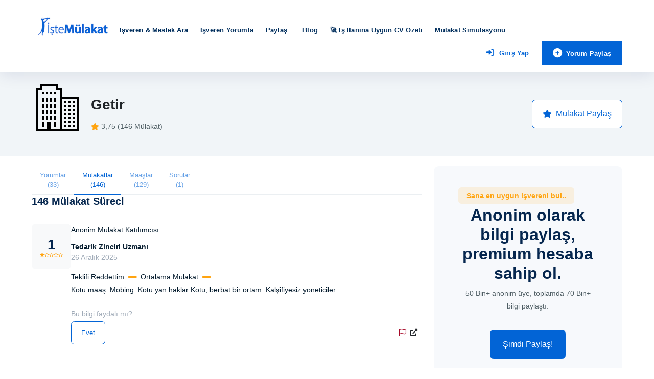

--- FILE ---
content_type: text/html; charset=utf-8
request_url: https://istemulakat.com/isveren/getir-mulakat-ve-sorulari-3679
body_size: 37221
content:


<!DOCTYPE html>
<html lang="tr">
<head>
    <meta charset="utf-8">
    <meta http-equiv="X-UA-Compatible" content="IE=edge"><script type="1a82e1c5914f1e45c4b6fbfd-text/javascript">(window.NREUM||(NREUM={})).init={privacy:{cookies_enabled:true},ajax:{deny_list:["bam.eu01.nr-data.net"]},feature_flags:["soft_nav"],distributed_tracing:{enabled:true}};(window.NREUM||(NREUM={})).loader_config={agentID:"322887728",accountID:"3431608",trustKey:"3431608",xpid:"VwIEUFBTABACXFlVDwkDV1A=",licenseKey:"NRJS-034e3650c9f6d8a569b",applicationID:"288788414",browserID:"322887728"};;/*! For license information please see nr-loader-spa-1.308.0.min.js.LICENSE.txt */
(()=>{var e,t,r={384:(e,t,r)=>{"use strict";r.d(t,{NT:()=>a,US:()=>u,Zm:()=>o,bQ:()=>d,dV:()=>c,pV:()=>l});var n=r(6154),i=r(1863),s=r(1910);const a={beacon:"bam.nr-data.net",errorBeacon:"bam.nr-data.net"};function o(){return n.gm.NREUM||(n.gm.NREUM={}),void 0===n.gm.newrelic&&(n.gm.newrelic=n.gm.NREUM),n.gm.NREUM}function c(){let e=o();return e.o||(e.o={ST:n.gm.setTimeout,SI:n.gm.setImmediate||n.gm.setInterval,CT:n.gm.clearTimeout,XHR:n.gm.XMLHttpRequest,REQ:n.gm.Request,EV:n.gm.Event,PR:n.gm.Promise,MO:n.gm.MutationObserver,FETCH:n.gm.fetch,WS:n.gm.WebSocket},(0,s.i)(...Object.values(e.o))),e}function d(e,t){let r=o();r.initializedAgents??={},t.initializedAt={ms:(0,i.t)(),date:new Date},r.initializedAgents[e]=t}function u(e,t){o()[e]=t}function l(){return function(){let e=o();const t=e.info||{};e.info={beacon:a.beacon,errorBeacon:a.errorBeacon,...t}}(),function(){let e=o();const t=e.init||{};e.init={...t}}(),c(),function(){let e=o();const t=e.loader_config||{};e.loader_config={...t}}(),o()}},782:(e,t,r)=>{"use strict";r.d(t,{T:()=>n});const n=r(860).K7.pageViewTiming},860:(e,t,r)=>{"use strict";r.d(t,{$J:()=>u,K7:()=>c,P3:()=>d,XX:()=>i,Yy:()=>o,df:()=>s,qY:()=>n,v4:()=>a});const n="events",i="jserrors",s="browser/blobs",a="rum",o="browser/logs",c={ajax:"ajax",genericEvents:"generic_events",jserrors:i,logging:"logging",metrics:"metrics",pageAction:"page_action",pageViewEvent:"page_view_event",pageViewTiming:"page_view_timing",sessionReplay:"session_replay",sessionTrace:"session_trace",softNav:"soft_navigations",spa:"spa"},d={[c.pageViewEvent]:1,[c.pageViewTiming]:2,[c.metrics]:3,[c.jserrors]:4,[c.spa]:5,[c.ajax]:6,[c.sessionTrace]:7,[c.softNav]:8,[c.sessionReplay]:9,[c.logging]:10,[c.genericEvents]:11},u={[c.pageViewEvent]:a,[c.pageViewTiming]:n,[c.ajax]:n,[c.spa]:n,[c.softNav]:n,[c.metrics]:i,[c.jserrors]:i,[c.sessionTrace]:s,[c.sessionReplay]:s,[c.logging]:o,[c.genericEvents]:"ins"}},944:(e,t,r)=>{"use strict";r.d(t,{R:()=>i});var n=r(3241);function i(e,t){"function"==typeof console.debug&&(console.debug("New Relic Warning: https://github.com/newrelic/newrelic-browser-agent/blob/main/docs/warning-codes.md#".concat(e),t),(0,n.W)({agentIdentifier:null,drained:null,type:"data",name:"warn",feature:"warn",data:{code:e,secondary:t}}))}},993:(e,t,r)=>{"use strict";r.d(t,{A$:()=>s,ET:()=>a,TZ:()=>o,p_:()=>i});var n=r(860);const i={ERROR:"ERROR",WARN:"WARN",INFO:"INFO",DEBUG:"DEBUG",TRACE:"TRACE"},s={OFF:0,ERROR:1,WARN:2,INFO:3,DEBUG:4,TRACE:5},a="log",o=n.K7.logging},1541:(e,t,r)=>{"use strict";r.d(t,{U:()=>i,f:()=>n});const n={MFE:"MFE",BA:"BA"};function i(e,t){if(2!==t?.harvestEndpointVersion)return{};const r=t.agentRef.runtime.appMetadata.agents[0].entityGuid;return e?{"source.id":e.id,"source.name":e.name,"source.type":e.type,"parent.id":e.parent?.id||r,"parent.type":e.parent?.type||n.BA}:{"entity.guid":r,appId:t.agentRef.info.applicationID}}},1687:(e,t,r)=>{"use strict";r.d(t,{Ak:()=>d,Ze:()=>h,x3:()=>u});var n=r(3241),i=r(7836),s=r(3606),a=r(860),o=r(2646);const c={};function d(e,t){const r={staged:!1,priority:a.P3[t]||0};l(e),c[e].get(t)||c[e].set(t,r)}function u(e,t){e&&c[e]&&(c[e].get(t)&&c[e].delete(t),p(e,t,!1),c[e].size&&f(e))}function l(e){if(!e)throw new Error("agentIdentifier required");c[e]||(c[e]=new Map)}function h(e="",t="feature",r=!1){if(l(e),!e||!c[e].get(t)||r)return p(e,t);c[e].get(t).staged=!0,f(e)}function f(e){const t=Array.from(c[e]);t.every(([e,t])=>t.staged)&&(t.sort((e,t)=>e[1].priority-t[1].priority),t.forEach(([t])=>{c[e].delete(t),p(e,t)}))}function p(e,t,r=!0){const a=e?i.ee.get(e):i.ee,c=s.i.handlers;if(!a.aborted&&a.backlog&&c){if((0,n.W)({agentIdentifier:e,type:"lifecycle",name:"drain",feature:t}),r){const e=a.backlog[t],r=c[t];if(r){for(let t=0;e&&t<e.length;++t)g(e[t],r);Object.entries(r).forEach(([e,t])=>{Object.values(t||{}).forEach(t=>{t[0]?.on&&t[0]?.context()instanceof o.y&&t[0].on(e,t[1])})})}}a.isolatedBacklog||delete c[t],a.backlog[t]=null,a.emit("drain-"+t,[])}}function g(e,t){var r=e[1];Object.values(t[r]||{}).forEach(t=>{var r=e[0];if(t[0]===r){var n=t[1],i=e[3],s=e[2];n.apply(i,s)}})}},1738:(e,t,r)=>{"use strict";r.d(t,{U:()=>f,Y:()=>h});var n=r(3241),i=r(9908),s=r(1863),a=r(944),o=r(5701),c=r(3969),d=r(8362),u=r(860),l=r(4261);function h(e,t,r,s){const h=s||r;!h||h[e]&&h[e]!==d.d.prototype[e]||(h[e]=function(){(0,i.p)(c.xV,["API/"+e+"/called"],void 0,u.K7.metrics,r.ee),(0,n.W)({agentIdentifier:r.agentIdentifier,drained:!!o.B?.[r.agentIdentifier],type:"data",name:"api",feature:l.Pl+e,data:{}});try{return t.apply(this,arguments)}catch(e){(0,a.R)(23,e)}})}function f(e,t,r,n,a){const o=e.info;null===r?delete o.jsAttributes[t]:o.jsAttributes[t]=r,(a||null===r)&&(0,i.p)(l.Pl+n,[(0,s.t)(),t,r],void 0,"session",e.ee)}},1741:(e,t,r)=>{"use strict";r.d(t,{W:()=>s});var n=r(944),i=r(4261);class s{#e(e,...t){if(this[e]!==s.prototype[e])return this[e](...t);(0,n.R)(35,e)}addPageAction(e,t){return this.#e(i.hG,e,t)}register(e){return this.#e(i.eY,e)}recordCustomEvent(e,t){return this.#e(i.fF,e,t)}setPageViewName(e,t){return this.#e(i.Fw,e,t)}setCustomAttribute(e,t,r){return this.#e(i.cD,e,t,r)}noticeError(e,t){return this.#e(i.o5,e,t)}setUserId(e,t=!1){return this.#e(i.Dl,e,t)}setApplicationVersion(e){return this.#e(i.nb,e)}setErrorHandler(e){return this.#e(i.bt,e)}addRelease(e,t){return this.#e(i.k6,e,t)}log(e,t){return this.#e(i.$9,e,t)}start(){return this.#e(i.d3)}finished(e){return this.#e(i.BL,e)}recordReplay(){return this.#e(i.CH)}pauseReplay(){return this.#e(i.Tb)}addToTrace(e){return this.#e(i.U2,e)}setCurrentRouteName(e){return this.#e(i.PA,e)}interaction(e){return this.#e(i.dT,e)}wrapLogger(e,t,r){return this.#e(i.Wb,e,t,r)}measure(e,t){return this.#e(i.V1,e,t)}consent(e){return this.#e(i.Pv,e)}}},1863:(e,t,r)=>{"use strict";function n(){return Math.floor(performance.now())}r.d(t,{t:()=>n})},1910:(e,t,r)=>{"use strict";r.d(t,{i:()=>s});var n=r(944);const i=new Map;function s(...e){return e.every(e=>{if(i.has(e))return i.get(e);const t="function"==typeof e?e.toString():"",r=t.includes("[native code]"),s=t.includes("nrWrapper");return r||s||(0,n.R)(64,e?.name||t),i.set(e,r),r})}},2555:(e,t,r)=>{"use strict";r.d(t,{D:()=>o,f:()=>a});var n=r(384),i=r(8122);const s={beacon:n.NT.beacon,errorBeacon:n.NT.errorBeacon,licenseKey:void 0,applicationID:void 0,sa:void 0,queueTime:void 0,applicationTime:void 0,ttGuid:void 0,user:void 0,account:void 0,product:void 0,extra:void 0,jsAttributes:{},userAttributes:void 0,atts:void 0,transactionName:void 0,tNamePlain:void 0};function a(e){try{return!!e.licenseKey&&!!e.errorBeacon&&!!e.applicationID}catch(e){return!1}}const o=e=>(0,i.a)(e,s)},2614:(e,t,r)=>{"use strict";r.d(t,{BB:()=>a,H3:()=>n,g:()=>d,iL:()=>c,tS:()=>o,uh:()=>i,wk:()=>s});const n="NRBA",i="SESSION",s=144e5,a=18e5,o={STARTED:"session-started",PAUSE:"session-pause",RESET:"session-reset",RESUME:"session-resume",UPDATE:"session-update"},c={SAME_TAB:"same-tab",CROSS_TAB:"cross-tab"},d={OFF:0,FULL:1,ERROR:2}},2646:(e,t,r)=>{"use strict";r.d(t,{y:()=>n});class n{constructor(e){this.contextId=e}}},2843:(e,t,r)=>{"use strict";r.d(t,{G:()=>s,u:()=>i});var n=r(3878);function i(e,t=!1,r,i){(0,n.DD)("visibilitychange",function(){if(t)return void("hidden"===document.visibilityState&&e());e(document.visibilityState)},r,i)}function s(e,t,r){(0,n.sp)("pagehide",e,t,r)}},3241:(e,t,r)=>{"use strict";r.d(t,{W:()=>s});var n=r(6154);const i="newrelic";function s(e={}){try{n.gm.dispatchEvent(new CustomEvent(i,{detail:e}))}catch(e){}}},3304:(e,t,r)=>{"use strict";r.d(t,{A:()=>s});var n=r(7836);const i=()=>{const e=new WeakSet;return(t,r)=>{if("object"==typeof r&&null!==r){if(e.has(r))return;e.add(r)}return r}};function s(e){try{return JSON.stringify(e,i())??""}catch(e){try{n.ee.emit("internal-error",[e])}catch(e){}return""}}},3333:(e,t,r)=>{"use strict";r.d(t,{$v:()=>u,TZ:()=>n,Xh:()=>c,Zp:()=>i,kd:()=>d,mq:()=>o,nf:()=>a,qN:()=>s});const n=r(860).K7.genericEvents,i=["auxclick","click","copy","keydown","paste","scrollend"],s=["focus","blur"],a=4,o=1e3,c=2e3,d=["PageAction","UserAction","BrowserPerformance"],u={RESOURCES:"experimental.resources",REGISTER:"register"}},3434:(e,t,r)=>{"use strict";r.d(t,{Jt:()=>s,YM:()=>d});var n=r(7836),i=r(5607);const s="nr@original:".concat(i.W),a=50;var o=Object.prototype.hasOwnProperty,c=!1;function d(e,t){return e||(e=n.ee),r.inPlace=function(e,t,n,i,s){n||(n="");const a="-"===n.charAt(0);for(let o=0;o<t.length;o++){const c=t[o],d=e[c];l(d)||(e[c]=r(d,a?c+n:n,i,c,s))}},r.flag=s,r;function r(t,r,n,c,d){return l(t)?t:(r||(r=""),nrWrapper[s]=t,function(e,t,r){if(Object.defineProperty&&Object.keys)try{return Object.keys(e).forEach(function(r){Object.defineProperty(t,r,{get:function(){return e[r]},set:function(t){return e[r]=t,t}})}),t}catch(e){u([e],r)}for(var n in e)o.call(e,n)&&(t[n]=e[n])}(t,nrWrapper,e),nrWrapper);function nrWrapper(){var s,o,l,h;let f;try{o=this,s=[...arguments],l="function"==typeof n?n(s,o):n||{}}catch(t){u([t,"",[s,o,c],l],e)}i(r+"start",[s,o,c],l,d);const p=performance.now();let g;try{return h=t.apply(o,s),g=performance.now(),h}catch(e){throw g=performance.now(),i(r+"err",[s,o,e],l,d),f=e,f}finally{const e=g-p,t={start:p,end:g,duration:e,isLongTask:e>=a,methodName:c,thrownError:f};t.isLongTask&&i("long-task",[t,o],l,d),i(r+"end",[s,o,h],l,d)}}}function i(r,n,i,s){if(!c||t){var a=c;c=!0;try{e.emit(r,n,i,t,s)}catch(t){u([t,r,n,i],e)}c=a}}}function u(e,t){t||(t=n.ee);try{t.emit("internal-error",e)}catch(e){}}function l(e){return!(e&&"function"==typeof e&&e.apply&&!e[s])}},3606:(e,t,r)=>{"use strict";r.d(t,{i:()=>s});var n=r(9908);s.on=a;var i=s.handlers={};function s(e,t,r,s){a(s||n.d,i,e,t,r)}function a(e,t,r,i,s){s||(s="feature"),e||(e=n.d);var a=t[s]=t[s]||{};(a[r]=a[r]||[]).push([e,i])}},3738:(e,t,r)=>{"use strict";r.d(t,{He:()=>i,Kp:()=>o,Lc:()=>d,Rz:()=>u,TZ:()=>n,bD:()=>s,d3:()=>a,jx:()=>l,sl:()=>h,uP:()=>c});const n=r(860).K7.sessionTrace,i="bstResource",s="resource",a="-start",o="-end",c="fn"+a,d="fn"+o,u="pushState",l=1e3,h=3e4},3785:(e,t,r)=>{"use strict";r.d(t,{R:()=>c,b:()=>d});var n=r(9908),i=r(1863),s=r(860),a=r(3969),o=r(993);function c(e,t,r={},c=o.p_.INFO,d=!0,u,l=(0,i.t)()){(0,n.p)(a.xV,["API/logging/".concat(c.toLowerCase(),"/called")],void 0,s.K7.metrics,e),(0,n.p)(o.ET,[l,t,r,c,d,u],void 0,s.K7.logging,e)}function d(e){return"string"==typeof e&&Object.values(o.p_).some(t=>t===e.toUpperCase().trim())}},3878:(e,t,r)=>{"use strict";function n(e,t){return{capture:e,passive:!1,signal:t}}function i(e,t,r=!1,i){window.addEventListener(e,t,n(r,i))}function s(e,t,r=!1,i){document.addEventListener(e,t,n(r,i))}r.d(t,{DD:()=>s,jT:()=>n,sp:()=>i})},3962:(e,t,r)=>{"use strict";r.d(t,{AM:()=>a,O2:()=>l,OV:()=>s,Qu:()=>h,TZ:()=>c,ih:()=>f,pP:()=>o,t1:()=>u,tC:()=>i,wD:()=>d});var n=r(860);const i=["click","keydown","submit"],s="popstate",a="api",o="initialPageLoad",c=n.K7.softNav,d=5e3,u=500,l={INITIAL_PAGE_LOAD:"",ROUTE_CHANGE:1,UNSPECIFIED:2},h={INTERACTION:1,AJAX:2,CUSTOM_END:3,CUSTOM_TRACER:4},f={IP:"in progress",PF:"pending finish",FIN:"finished",CAN:"cancelled"}},3969:(e,t,r)=>{"use strict";r.d(t,{TZ:()=>n,XG:()=>o,rs:()=>i,xV:()=>a,z_:()=>s});const n=r(860).K7.metrics,i="sm",s="cm",a="storeSupportabilityMetrics",o="storeEventMetrics"},4234:(e,t,r)=>{"use strict";r.d(t,{W:()=>s});var n=r(7836),i=r(1687);class s{constructor(e,t){this.agentIdentifier=e,this.ee=n.ee.get(e),this.featureName=t,this.blocked=!1}deregisterDrain(){(0,i.x3)(this.agentIdentifier,this.featureName)}}},4261:(e,t,r)=>{"use strict";r.d(t,{$9:()=>u,BL:()=>c,CH:()=>p,Dl:()=>R,Fw:()=>w,PA:()=>v,Pl:()=>n,Pv:()=>A,Tb:()=>h,U2:()=>a,V1:()=>E,Wb:()=>T,bt:()=>y,cD:()=>b,d3:()=>x,dT:()=>d,eY:()=>g,fF:()=>f,hG:()=>s,hw:()=>i,k6:()=>o,nb:()=>m,o5:()=>l});const n="api-",i=n+"ixn-",s="addPageAction",a="addToTrace",o="addRelease",c="finished",d="interaction",u="log",l="noticeError",h="pauseReplay",f="recordCustomEvent",p="recordReplay",g="register",m="setApplicationVersion",v="setCurrentRouteName",b="setCustomAttribute",y="setErrorHandler",w="setPageViewName",R="setUserId",x="start",T="wrapLogger",E="measure",A="consent"},5205:(e,t,r)=>{"use strict";r.d(t,{j:()=>S});var n=r(384),i=r(1741);var s=r(2555),a=r(3333);const o=e=>{if(!e||"string"!=typeof e)return!1;try{document.createDocumentFragment().querySelector(e)}catch{return!1}return!0};var c=r(2614),d=r(944),u=r(8122);const l="[data-nr-mask]",h=e=>(0,u.a)(e,(()=>{const e={feature_flags:[],experimental:{allow_registered_children:!1,resources:!1},mask_selector:"*",block_selector:"[data-nr-block]",mask_input_options:{color:!1,date:!1,"datetime-local":!1,email:!1,month:!1,number:!1,range:!1,search:!1,tel:!1,text:!1,time:!1,url:!1,week:!1,textarea:!1,select:!1,password:!0}};return{ajax:{deny_list:void 0,block_internal:!0,enabled:!0,autoStart:!0},api:{get allow_registered_children(){return e.feature_flags.includes(a.$v.REGISTER)||e.experimental.allow_registered_children},set allow_registered_children(t){e.experimental.allow_registered_children=t},duplicate_registered_data:!1},browser_consent_mode:{enabled:!1},distributed_tracing:{enabled:void 0,exclude_newrelic_header:void 0,cors_use_newrelic_header:void 0,cors_use_tracecontext_headers:void 0,allowed_origins:void 0},get feature_flags(){return e.feature_flags},set feature_flags(t){e.feature_flags=t},generic_events:{enabled:!0,autoStart:!0},harvest:{interval:30},jserrors:{enabled:!0,autoStart:!0},logging:{enabled:!0,autoStart:!0},metrics:{enabled:!0,autoStart:!0},obfuscate:void 0,page_action:{enabled:!0},page_view_event:{enabled:!0,autoStart:!0},page_view_timing:{enabled:!0,autoStart:!0},performance:{capture_marks:!1,capture_measures:!1,capture_detail:!0,resources:{get enabled(){return e.feature_flags.includes(a.$v.RESOURCES)||e.experimental.resources},set enabled(t){e.experimental.resources=t},asset_types:[],first_party_domains:[],ignore_newrelic:!0}},privacy:{cookies_enabled:!0},proxy:{assets:void 0,beacon:void 0},session:{expiresMs:c.wk,inactiveMs:c.BB},session_replay:{autoStart:!0,enabled:!1,preload:!1,sampling_rate:10,error_sampling_rate:100,collect_fonts:!1,inline_images:!1,fix_stylesheets:!0,mask_all_inputs:!0,get mask_text_selector(){return e.mask_selector},set mask_text_selector(t){o(t)?e.mask_selector="".concat(t,",").concat(l):""===t||null===t?e.mask_selector=l:(0,d.R)(5,t)},get block_class(){return"nr-block"},get ignore_class(){return"nr-ignore"},get mask_text_class(){return"nr-mask"},get block_selector(){return e.block_selector},set block_selector(t){o(t)?e.block_selector+=",".concat(t):""!==t&&(0,d.R)(6,t)},get mask_input_options(){return e.mask_input_options},set mask_input_options(t){t&&"object"==typeof t?e.mask_input_options={...t,password:!0}:(0,d.R)(7,t)}},session_trace:{enabled:!0,autoStart:!0},soft_navigations:{enabled:!0,autoStart:!0},spa:{enabled:!0,autoStart:!0},ssl:void 0,user_actions:{enabled:!0,elementAttributes:["id","className","tagName","type"]}}})());var f=r(6154),p=r(9324);let g=0;const m={buildEnv:p.F3,distMethod:p.Xs,version:p.xv,originTime:f.WN},v={consented:!1},b={appMetadata:{},get consented(){return this.session?.state?.consent||v.consented},set consented(e){v.consented=e},customTransaction:void 0,denyList:void 0,disabled:!1,harvester:void 0,isolatedBacklog:!1,isRecording:!1,loaderType:void 0,maxBytes:3e4,obfuscator:void 0,onerror:void 0,ptid:void 0,releaseIds:{},session:void 0,timeKeeper:void 0,registeredEntities:[],jsAttributesMetadata:{bytes:0},get harvestCount(){return++g}},y=e=>{const t=(0,u.a)(e,b),r=Object.keys(m).reduce((e,t)=>(e[t]={value:m[t],writable:!1,configurable:!0,enumerable:!0},e),{});return Object.defineProperties(t,r)};var w=r(5701);const R=e=>{const t=e.startsWith("http");e+="/",r.p=t?e:"https://"+e};var x=r(7836),T=r(3241);const E={accountID:void 0,trustKey:void 0,agentID:void 0,licenseKey:void 0,applicationID:void 0,xpid:void 0},A=e=>(0,u.a)(e,E),_=new Set;function S(e,t={},r,a){let{init:o,info:c,loader_config:d,runtime:u={},exposed:l=!0}=t;if(!c){const e=(0,n.pV)();o=e.init,c=e.info,d=e.loader_config}e.init=h(o||{}),e.loader_config=A(d||{}),c.jsAttributes??={},f.bv&&(c.jsAttributes.isWorker=!0),e.info=(0,s.D)(c);const p=e.init,g=[c.beacon,c.errorBeacon];_.has(e.agentIdentifier)||(p.proxy.assets&&(R(p.proxy.assets),g.push(p.proxy.assets)),p.proxy.beacon&&g.push(p.proxy.beacon),e.beacons=[...g],function(e){const t=(0,n.pV)();Object.getOwnPropertyNames(i.W.prototype).forEach(r=>{const n=i.W.prototype[r];if("function"!=typeof n||"constructor"===n)return;let s=t[r];e[r]&&!1!==e.exposed&&"micro-agent"!==e.runtime?.loaderType&&(t[r]=(...t)=>{const n=e[r](...t);return s?s(...t):n})})}(e),(0,n.US)("activatedFeatures",w.B)),u.denyList=[...p.ajax.deny_list||[],...p.ajax.block_internal?g:[]],u.ptid=e.agentIdentifier,u.loaderType=r,e.runtime=y(u),_.has(e.agentIdentifier)||(e.ee=x.ee.get(e.agentIdentifier),e.exposed=l,(0,T.W)({agentIdentifier:e.agentIdentifier,drained:!!w.B?.[e.agentIdentifier],type:"lifecycle",name:"initialize",feature:void 0,data:e.config})),_.add(e.agentIdentifier)}},5270:(e,t,r)=>{"use strict";r.d(t,{Aw:()=>a,SR:()=>s,rF:()=>o});var n=r(384),i=r(7767);function s(e){return!!(0,n.dV)().o.MO&&(0,i.V)(e)&&!0===e?.session_trace.enabled}function a(e){return!0===e?.session_replay.preload&&s(e)}function o(e,t){try{if("string"==typeof t?.type){if("password"===t.type.toLowerCase())return"*".repeat(e?.length||0);if(void 0!==t?.dataset?.nrUnmask||t?.classList?.contains("nr-unmask"))return e}}catch(e){}return"string"==typeof e?e.replace(/[\S]/g,"*"):"*".repeat(e?.length||0)}},5289:(e,t,r)=>{"use strict";r.d(t,{GG:()=>a,Qr:()=>c,sB:()=>o});var n=r(3878),i=r(6389);function s(){return"undefined"==typeof document||"complete"===document.readyState}function a(e,t){if(s())return e();const r=(0,i.J)(e),a=setInterval(()=>{s()&&(clearInterval(a),r())},500);(0,n.sp)("load",r,t)}function o(e){if(s())return e();(0,n.DD)("DOMContentLoaded",e)}function c(e){if(s())return e();(0,n.sp)("popstate",e)}},5607:(e,t,r)=>{"use strict";r.d(t,{W:()=>n});const n=(0,r(9566).bz)()},5701:(e,t,r)=>{"use strict";r.d(t,{B:()=>s,t:()=>a});var n=r(3241);const i=new Set,s={};function a(e,t){const r=t.agentIdentifier;s[r]??={},e&&"object"==typeof e&&(i.has(r)||(t.ee.emit("rumresp",[e]),s[r]=e,i.add(r),(0,n.W)({agentIdentifier:r,loaded:!0,drained:!0,type:"lifecycle",name:"load",feature:void 0,data:e})))}},6154:(e,t,r)=>{"use strict";r.d(t,{OF:()=>d,RI:()=>i,WN:()=>h,bv:()=>s,eN:()=>f,gm:()=>a,lR:()=>l,m:()=>c,mw:()=>o,sb:()=>u});var n=r(1863);const i="undefined"!=typeof window&&!!window.document,s="undefined"!=typeof WorkerGlobalScope&&("undefined"!=typeof self&&self instanceof WorkerGlobalScope&&self.navigator instanceof WorkerNavigator||"undefined"!=typeof globalThis&&globalThis instanceof WorkerGlobalScope&&globalThis.navigator instanceof WorkerNavigator),a=i?window:"undefined"!=typeof WorkerGlobalScope&&("undefined"!=typeof self&&self instanceof WorkerGlobalScope&&self||"undefined"!=typeof globalThis&&globalThis instanceof WorkerGlobalScope&&globalThis),o=Boolean("hidden"===a?.document?.visibilityState),c=""+a?.location,d=/iPad|iPhone|iPod/.test(a.navigator?.userAgent),u=d&&"undefined"==typeof SharedWorker,l=(()=>{const e=a.navigator?.userAgent?.match(/Firefox[/\s](\d+\.\d+)/);return Array.isArray(e)&&e.length>=2?+e[1]:0})(),h=Date.now()-(0,n.t)(),f=()=>"undefined"!=typeof PerformanceNavigationTiming&&a?.performance?.getEntriesByType("navigation")?.[0]?.responseStart},6344:(e,t,r)=>{"use strict";r.d(t,{BB:()=>u,Qb:()=>l,TZ:()=>i,Ug:()=>a,Vh:()=>s,_s:()=>o,bc:()=>d,yP:()=>c});var n=r(2614);const i=r(860).K7.sessionReplay,s="errorDuringReplay",a=.12,o={DomContentLoaded:0,Load:1,FullSnapshot:2,IncrementalSnapshot:3,Meta:4,Custom:5},c={[n.g.ERROR]:15e3,[n.g.FULL]:3e5,[n.g.OFF]:0},d={RESET:{message:"Session was reset",sm:"Reset"},IMPORT:{message:"Recorder failed to import",sm:"Import"},TOO_MANY:{message:"429: Too Many Requests",sm:"Too-Many"},TOO_BIG:{message:"Payload was too large",sm:"Too-Big"},CROSS_TAB:{message:"Session Entity was set to OFF on another tab",sm:"Cross-Tab"},ENTITLEMENTS:{message:"Session Replay is not allowed and will not be started",sm:"Entitlement"}},u=5e3,l={API:"api",RESUME:"resume",SWITCH_TO_FULL:"switchToFull",INITIALIZE:"initialize",PRELOAD:"preload"}},6389:(e,t,r)=>{"use strict";function n(e,t=500,r={}){const n=r?.leading||!1;let i;return(...r)=>{n&&void 0===i&&(e.apply(this,r),i=setTimeout(()=>{i=clearTimeout(i)},t)),n||(clearTimeout(i),i=setTimeout(()=>{e.apply(this,r)},t))}}function i(e){let t=!1;return(...r)=>{t||(t=!0,e.apply(this,r))}}r.d(t,{J:()=>i,s:()=>n})},6630:(e,t,r)=>{"use strict";r.d(t,{T:()=>n});const n=r(860).K7.pageViewEvent},6774:(e,t,r)=>{"use strict";r.d(t,{T:()=>n});const n=r(860).K7.jserrors},7295:(e,t,r)=>{"use strict";r.d(t,{Xv:()=>a,gX:()=>i,iW:()=>s});var n=[];function i(e){if(!e||s(e))return!1;if(0===n.length)return!0;if("*"===n[0].hostname)return!1;for(var t=0;t<n.length;t++){var r=n[t];if(r.hostname.test(e.hostname)&&r.pathname.test(e.pathname))return!1}return!0}function s(e){return void 0===e.hostname}function a(e){if(n=[],e&&e.length)for(var t=0;t<e.length;t++){let r=e[t];if(!r)continue;if("*"===r)return void(n=[{hostname:"*"}]);0===r.indexOf("http://")?r=r.substring(7):0===r.indexOf("https://")&&(r=r.substring(8));const i=r.indexOf("/");let s,a;i>0?(s=r.substring(0,i),a=r.substring(i)):(s=r,a="*");let[c]=s.split(":");n.push({hostname:o(c),pathname:o(a,!0)})}}function o(e,t=!1){const r=e.replace(/[.+?^${}()|[\]\\]/g,e=>"\\"+e).replace(/\*/g,".*?");return new RegExp((t?"^":"")+r+"$")}},7485:(e,t,r)=>{"use strict";r.d(t,{D:()=>i});var n=r(6154);function i(e){if(0===(e||"").indexOf("data:"))return{protocol:"data"};try{const t=new URL(e,location.href),r={port:t.port,hostname:t.hostname,pathname:t.pathname,search:t.search,protocol:t.protocol.slice(0,t.protocol.indexOf(":")),sameOrigin:t.protocol===n.gm?.location?.protocol&&t.host===n.gm?.location?.host};return r.port&&""!==r.port||("http:"===t.protocol&&(r.port="80"),"https:"===t.protocol&&(r.port="443")),r.pathname&&""!==r.pathname?r.pathname.startsWith("/")||(r.pathname="/".concat(r.pathname)):r.pathname="/",r}catch(e){return{}}}},7699:(e,t,r)=>{"use strict";r.d(t,{It:()=>s,KC:()=>o,No:()=>i,qh:()=>a});var n=r(860);const i=16e3,s=1e6,a="SESSION_ERROR",o={[n.K7.logging]:!0,[n.K7.genericEvents]:!1,[n.K7.jserrors]:!1,[n.K7.ajax]:!1}},7767:(e,t,r)=>{"use strict";r.d(t,{V:()=>i});var n=r(6154);const i=e=>n.RI&&!0===e?.privacy.cookies_enabled},7836:(e,t,r)=>{"use strict";r.d(t,{P:()=>o,ee:()=>c});var n=r(384),i=r(8990),s=r(2646),a=r(5607);const o="nr@context:".concat(a.W),c=function e(t,r){var n={},a={},u={},l=!1;try{l=16===r.length&&d.initializedAgents?.[r]?.runtime.isolatedBacklog}catch(e){}var h={on:p,addEventListener:p,removeEventListener:function(e,t){var r=n[e];if(!r)return;for(var i=0;i<r.length;i++)r[i]===t&&r.splice(i,1)},emit:function(e,r,n,i,s){!1!==s&&(s=!0);if(c.aborted&&!i)return;t&&s&&t.emit(e,r,n);var o=f(n);g(e).forEach(e=>{e.apply(o,r)});var d=v()[a[e]];d&&d.push([h,e,r,o]);return o},get:m,listeners:g,context:f,buffer:function(e,t){const r=v();if(t=t||"feature",h.aborted)return;Object.entries(e||{}).forEach(([e,n])=>{a[n]=t,t in r||(r[t]=[])})},abort:function(){h._aborted=!0,Object.keys(h.backlog).forEach(e=>{delete h.backlog[e]})},isBuffering:function(e){return!!v()[a[e]]},debugId:r,backlog:l?{}:t&&"object"==typeof t.backlog?t.backlog:{},isolatedBacklog:l};return Object.defineProperty(h,"aborted",{get:()=>{let e=h._aborted||!1;return e||(t&&(e=t.aborted),e)}}),h;function f(e){return e&&e instanceof s.y?e:e?(0,i.I)(e,o,()=>new s.y(o)):new s.y(o)}function p(e,t){n[e]=g(e).concat(t)}function g(e){return n[e]||[]}function m(t){return u[t]=u[t]||e(h,t)}function v(){return h.backlog}}(void 0,"globalEE"),d=(0,n.Zm)();d.ee||(d.ee=c)},8122:(e,t,r)=>{"use strict";r.d(t,{a:()=>i});var n=r(944);function i(e,t){try{if(!e||"object"!=typeof e)return(0,n.R)(3);if(!t||"object"!=typeof t)return(0,n.R)(4);const r=Object.create(Object.getPrototypeOf(t),Object.getOwnPropertyDescriptors(t)),s=0===Object.keys(r).length?e:r;for(let a in s)if(void 0!==e[a])try{if(null===e[a]){r[a]=null;continue}Array.isArray(e[a])&&Array.isArray(t[a])?r[a]=Array.from(new Set([...e[a],...t[a]])):"object"==typeof e[a]&&"object"==typeof t[a]?r[a]=i(e[a],t[a]):r[a]=e[a]}catch(e){r[a]||(0,n.R)(1,e)}return r}catch(e){(0,n.R)(2,e)}}},8139:(e,t,r)=>{"use strict";r.d(t,{u:()=>h});var n=r(7836),i=r(3434),s=r(8990),a=r(6154);const o={},c=a.gm.XMLHttpRequest,d="addEventListener",u="removeEventListener",l="nr@wrapped:".concat(n.P);function h(e){var t=function(e){return(e||n.ee).get("events")}(e);if(o[t.debugId]++)return t;o[t.debugId]=1;var r=(0,i.YM)(t,!0);function h(e){r.inPlace(e,[d,u],"-",p)}function p(e,t){return e[1]}return"getPrototypeOf"in Object&&(a.RI&&f(document,h),c&&f(c.prototype,h),f(a.gm,h)),t.on(d+"-start",function(e,t){var n=e[1];if(null!==n&&("function"==typeof n||"object"==typeof n)&&"newrelic"!==e[0]){var i=(0,s.I)(n,l,function(){var e={object:function(){if("function"!=typeof n.handleEvent)return;return n.handleEvent.apply(n,arguments)},function:n}[typeof n];return e?r(e,"fn-",null,e.name||"anonymous"):n});this.wrapped=e[1]=i}}),t.on(u+"-start",function(e){e[1]=this.wrapped||e[1]}),t}function f(e,t,...r){let n=e;for(;"object"==typeof n&&!Object.prototype.hasOwnProperty.call(n,d);)n=Object.getPrototypeOf(n);n&&t(n,...r)}},8362:(e,t,r)=>{"use strict";r.d(t,{d:()=>s});var n=r(9566),i=r(1741);class s extends i.W{agentIdentifier=(0,n.LA)(16)}},8374:(e,t,r)=>{r.nc=(()=>{try{return document?.currentScript?.nonce}catch(e){}return""})()},8990:(e,t,r)=>{"use strict";r.d(t,{I:()=>i});var n=Object.prototype.hasOwnProperty;function i(e,t,r){if(n.call(e,t))return e[t];var i=r();if(Object.defineProperty&&Object.keys)try{return Object.defineProperty(e,t,{value:i,writable:!0,enumerable:!1}),i}catch(e){}return e[t]=i,i}},9119:(e,t,r)=>{"use strict";r.d(t,{L:()=>s});var n=/([^?#]*)[^#]*(#[^?]*|$).*/,i=/([^?#]*)().*/;function s(e,t){return e?e.replace(t?n:i,"$1$2"):e}},9300:(e,t,r)=>{"use strict";r.d(t,{T:()=>n});const n=r(860).K7.ajax},9324:(e,t,r)=>{"use strict";r.d(t,{AJ:()=>a,F3:()=>i,Xs:()=>s,Yq:()=>o,xv:()=>n});const n="1.308.0",i="PROD",s="CDN",a="@newrelic/rrweb",o="1.0.1"},9566:(e,t,r)=>{"use strict";r.d(t,{LA:()=>o,ZF:()=>c,bz:()=>a,el:()=>d});var n=r(6154);const i="xxxxxxxx-xxxx-4xxx-yxxx-xxxxxxxxxxxx";function s(e,t){return e?15&e[t]:16*Math.random()|0}function a(){const e=n.gm?.crypto||n.gm?.msCrypto;let t,r=0;return e&&e.getRandomValues&&(t=e.getRandomValues(new Uint8Array(30))),i.split("").map(e=>"x"===e?s(t,r++).toString(16):"y"===e?(3&s()|8).toString(16):e).join("")}function o(e){const t=n.gm?.crypto||n.gm?.msCrypto;let r,i=0;t&&t.getRandomValues&&(r=t.getRandomValues(new Uint8Array(e)));const a=[];for(var o=0;o<e;o++)a.push(s(r,i++).toString(16));return a.join("")}function c(){return o(16)}function d(){return o(32)}},9908:(e,t,r)=>{"use strict";r.d(t,{d:()=>n,p:()=>i});var n=r(7836).ee.get("handle");function i(e,t,r,i,s){s?(s.buffer([e],i),s.emit(e,t,r)):(n.buffer([e],i),n.emit(e,t,r))}}},n={};function i(e){var t=n[e];if(void 0!==t)return t.exports;var s=n[e]={exports:{}};return r[e](s,s.exports,i),s.exports}i.m=r,i.d=(e,t)=>{for(var r in t)i.o(t,r)&&!i.o(e,r)&&Object.defineProperty(e,r,{enumerable:!0,get:t[r]})},i.f={},i.e=e=>Promise.all(Object.keys(i.f).reduce((t,r)=>(i.f[r](e,t),t),[])),i.u=e=>({212:"nr-spa-compressor",249:"nr-spa-recorder",478:"nr-spa"}[e]+"-1.308.0.min.js"),i.o=(e,t)=>Object.prototype.hasOwnProperty.call(e,t),e={},t="NRBA-1.308.0.PROD:",i.l=(r,n,s,a)=>{if(e[r])e[r].push(n);else{var o,c;if(void 0!==s)for(var d=document.getElementsByTagName("script"),u=0;u<d.length;u++){var l=d[u];if(l.getAttribute("src")==r||l.getAttribute("data-webpack")==t+s){o=l;break}}if(!o){c=!0;var h={478:"sha512-RSfSVnmHk59T/uIPbdSE0LPeqcEdF4/+XhfJdBuccH5rYMOEZDhFdtnh6X6nJk7hGpzHd9Ujhsy7lZEz/ORYCQ==",249:"sha512-ehJXhmntm85NSqW4MkhfQqmeKFulra3klDyY0OPDUE+sQ3GokHlPh1pmAzuNy//3j4ac6lzIbmXLvGQBMYmrkg==",212:"sha512-B9h4CR46ndKRgMBcK+j67uSR2RCnJfGefU+A7FrgR/k42ovXy5x/MAVFiSvFxuVeEk/pNLgvYGMp1cBSK/G6Fg=="};(o=document.createElement("script")).charset="utf-8",i.nc&&o.setAttribute("nonce",i.nc),o.setAttribute("data-webpack",t+s),o.src=r,0!==o.src.indexOf(window.location.origin+"/")&&(o.crossOrigin="anonymous"),h[a]&&(o.integrity=h[a])}e[r]=[n];var f=(t,n)=>{o.onerror=o.onload=null,clearTimeout(p);var i=e[r];if(delete e[r],o.parentNode&&o.parentNode.removeChild(o),i&&i.forEach(e=>e(n)),t)return t(n)},p=setTimeout(f.bind(null,void 0,{type:"timeout",target:o}),12e4);o.onerror=f.bind(null,o.onerror),o.onload=f.bind(null,o.onload),c&&document.head.appendChild(o)}},i.r=e=>{"undefined"!=typeof Symbol&&Symbol.toStringTag&&Object.defineProperty(e,Symbol.toStringTag,{value:"Module"}),Object.defineProperty(e,"__esModule",{value:!0})},i.p="https://js-agent.newrelic.com/",(()=>{var e={38:0,788:0};i.f.j=(t,r)=>{var n=i.o(e,t)?e[t]:void 0;if(0!==n)if(n)r.push(n[2]);else{var s=new Promise((r,i)=>n=e[t]=[r,i]);r.push(n[2]=s);var a=i.p+i.u(t),o=new Error;i.l(a,r=>{if(i.o(e,t)&&(0!==(n=e[t])&&(e[t]=void 0),n)){var s=r&&("load"===r.type?"missing":r.type),a=r&&r.target&&r.target.src;o.message="Loading chunk "+t+" failed: ("+s+": "+a+")",o.name="ChunkLoadError",o.type=s,o.request=a,n[1](o)}},"chunk-"+t,t)}};var t=(t,r)=>{var n,s,[a,o,c]=r,d=0;if(a.some(t=>0!==e[t])){for(n in o)i.o(o,n)&&(i.m[n]=o[n]);if(c)c(i)}for(t&&t(r);d<a.length;d++)s=a[d],i.o(e,s)&&e[s]&&e[s][0](),e[s]=0},r=self["webpackChunk:NRBA-1.308.0.PROD"]=self["webpackChunk:NRBA-1.308.0.PROD"]||[];r.forEach(t.bind(null,0)),r.push=t.bind(null,r.push.bind(r))})(),(()=>{"use strict";i(8374);var e=i(8362),t=i(860);const r=Object.values(t.K7);var n=i(5205);var s=i(9908),a=i(1863),o=i(4261),c=i(1738);var d=i(1687),u=i(4234),l=i(5289),h=i(6154),f=i(944),p=i(5270),g=i(7767),m=i(6389),v=i(7699);class b extends u.W{constructor(e,t){super(e.agentIdentifier,t),this.agentRef=e,this.abortHandler=void 0,this.featAggregate=void 0,this.loadedSuccessfully=void 0,this.onAggregateImported=new Promise(e=>{this.loadedSuccessfully=e}),this.deferred=Promise.resolve(),!1===e.init[this.featureName].autoStart?this.deferred=new Promise((t,r)=>{this.ee.on("manual-start-all",(0,m.J)(()=>{(0,d.Ak)(e.agentIdentifier,this.featureName),t()}))}):(0,d.Ak)(e.agentIdentifier,t)}importAggregator(e,t,r={}){if(this.featAggregate)return;const n=async()=>{let n;await this.deferred;try{if((0,g.V)(e.init)){const{setupAgentSession:t}=await i.e(478).then(i.bind(i,8766));n=t(e)}}catch(e){(0,f.R)(20,e),this.ee.emit("internal-error",[e]),(0,s.p)(v.qh,[e],void 0,this.featureName,this.ee)}try{if(!this.#t(this.featureName,n,e.init))return(0,d.Ze)(this.agentIdentifier,this.featureName),void this.loadedSuccessfully(!1);const{Aggregate:i}=await t();this.featAggregate=new i(e,r),e.runtime.harvester.initializedAggregates.push(this.featAggregate),this.loadedSuccessfully(!0)}catch(e){(0,f.R)(34,e),this.abortHandler?.(),(0,d.Ze)(this.agentIdentifier,this.featureName,!0),this.loadedSuccessfully(!1),this.ee&&this.ee.abort()}};h.RI?(0,l.GG)(()=>n(),!0):n()}#t(e,r,n){if(this.blocked)return!1;switch(e){case t.K7.sessionReplay:return(0,p.SR)(n)&&!!r;case t.K7.sessionTrace:return!!r;default:return!0}}}var y=i(6630),w=i(2614),R=i(3241);class x extends b{static featureName=y.T;constructor(e){var t;super(e,y.T),this.setupInspectionEvents(e.agentIdentifier),t=e,(0,c.Y)(o.Fw,function(e,r){"string"==typeof e&&("/"!==e.charAt(0)&&(e="/"+e),t.runtime.customTransaction=(r||"http://custom.transaction")+e,(0,s.p)(o.Pl+o.Fw,[(0,a.t)()],void 0,void 0,t.ee))},t),this.importAggregator(e,()=>i.e(478).then(i.bind(i,2467)))}setupInspectionEvents(e){const t=(t,r)=>{t&&(0,R.W)({agentIdentifier:e,timeStamp:t.timeStamp,loaded:"complete"===t.target.readyState,type:"window",name:r,data:t.target.location+""})};(0,l.sB)(e=>{t(e,"DOMContentLoaded")}),(0,l.GG)(e=>{t(e,"load")}),(0,l.Qr)(e=>{t(e,"navigate")}),this.ee.on(w.tS.UPDATE,(t,r)=>{(0,R.W)({agentIdentifier:e,type:"lifecycle",name:"session",data:r})})}}var T=i(384);class E extends e.d{constructor(e){var t;(super(),h.gm)?(this.features={},(0,T.bQ)(this.agentIdentifier,this),this.desiredFeatures=new Set(e.features||[]),this.desiredFeatures.add(x),(0,n.j)(this,e,e.loaderType||"agent"),t=this,(0,c.Y)(o.cD,function(e,r,n=!1){if("string"==typeof e){if(["string","number","boolean"].includes(typeof r)||null===r)return(0,c.U)(t,e,r,o.cD,n);(0,f.R)(40,typeof r)}else(0,f.R)(39,typeof e)},t),function(e){(0,c.Y)(o.Dl,function(t,r=!1){if("string"!=typeof t&&null!==t)return void(0,f.R)(41,typeof t);const n=e.info.jsAttributes["enduser.id"];r&&null!=n&&n!==t?(0,s.p)(o.Pl+"setUserIdAndResetSession",[t],void 0,"session",e.ee):(0,c.U)(e,"enduser.id",t,o.Dl,!0)},e)}(this),function(e){(0,c.Y)(o.nb,function(t){if("string"==typeof t||null===t)return(0,c.U)(e,"application.version",t,o.nb,!1);(0,f.R)(42,typeof t)},e)}(this),function(e){(0,c.Y)(o.d3,function(){e.ee.emit("manual-start-all")},e)}(this),function(e){(0,c.Y)(o.Pv,function(t=!0){if("boolean"==typeof t){if((0,s.p)(o.Pl+o.Pv,[t],void 0,"session",e.ee),e.runtime.consented=t,t){const t=e.features.page_view_event;t.onAggregateImported.then(e=>{const r=t.featAggregate;e&&!r.sentRum&&r.sendRum()})}}else(0,f.R)(65,typeof t)},e)}(this),this.run()):(0,f.R)(21)}get config(){return{info:this.info,init:this.init,loader_config:this.loader_config,runtime:this.runtime}}get api(){return this}run(){try{const e=function(e){const t={};return r.forEach(r=>{t[r]=!!e[r]?.enabled}),t}(this.init),n=[...this.desiredFeatures];n.sort((e,r)=>t.P3[e.featureName]-t.P3[r.featureName]),n.forEach(r=>{if(!e[r.featureName]&&r.featureName!==t.K7.pageViewEvent)return;if(r.featureName===t.K7.spa)return void(0,f.R)(67);const n=function(e){switch(e){case t.K7.ajax:return[t.K7.jserrors];case t.K7.sessionTrace:return[t.K7.ajax,t.K7.pageViewEvent];case t.K7.sessionReplay:return[t.K7.sessionTrace];case t.K7.pageViewTiming:return[t.K7.pageViewEvent];default:return[]}}(r.featureName).filter(e=>!(e in this.features));n.length>0&&(0,f.R)(36,{targetFeature:r.featureName,missingDependencies:n}),this.features[r.featureName]=new r(this)})}catch(e){(0,f.R)(22,e);for(const e in this.features)this.features[e].abortHandler?.();const t=(0,T.Zm)();delete t.initializedAgents[this.agentIdentifier]?.features,delete this.sharedAggregator;return t.ee.get(this.agentIdentifier).abort(),!1}}}var A=i(2843),_=i(782);class S extends b{static featureName=_.T;constructor(e){super(e,_.T),h.RI&&((0,A.u)(()=>(0,s.p)("docHidden",[(0,a.t)()],void 0,_.T,this.ee),!0),(0,A.G)(()=>(0,s.p)("winPagehide",[(0,a.t)()],void 0,_.T,this.ee)),this.importAggregator(e,()=>i.e(478).then(i.bind(i,9917))))}}var O=i(3969);class I extends b{static featureName=O.TZ;constructor(e){super(e,O.TZ),h.RI&&document.addEventListener("securitypolicyviolation",e=>{(0,s.p)(O.xV,["Generic/CSPViolation/Detected"],void 0,this.featureName,this.ee)}),this.importAggregator(e,()=>i.e(478).then(i.bind(i,6555)))}}var N=i(6774),P=i(3878),k=i(3304);class D{constructor(e,t,r,n,i){this.name="UncaughtError",this.message="string"==typeof e?e:(0,k.A)(e),this.sourceURL=t,this.line=r,this.column=n,this.__newrelic=i}}function C(e){return M(e)?e:new D(void 0!==e?.message?e.message:e,e?.filename||e?.sourceURL,e?.lineno||e?.line,e?.colno||e?.col,e?.__newrelic,e?.cause)}function j(e){const t="Unhandled Promise Rejection: ";if(!e?.reason)return;if(M(e.reason)){try{e.reason.message.startsWith(t)||(e.reason.message=t+e.reason.message)}catch(e){}return C(e.reason)}const r=C(e.reason);return(r.message||"").startsWith(t)||(r.message=t+r.message),r}function L(e){if(e.error instanceof SyntaxError&&!/:\d+$/.test(e.error.stack?.trim())){const t=new D(e.message,e.filename,e.lineno,e.colno,e.error.__newrelic,e.cause);return t.name=SyntaxError.name,t}return M(e.error)?e.error:C(e)}function M(e){return e instanceof Error&&!!e.stack}function H(e,r,n,i,o=(0,a.t)()){"string"==typeof e&&(e=new Error(e)),(0,s.p)("err",[e,o,!1,r,n.runtime.isRecording,void 0,i],void 0,t.K7.jserrors,n.ee),(0,s.p)("uaErr",[],void 0,t.K7.genericEvents,n.ee)}var B=i(1541),K=i(993),W=i(3785);function U(e,{customAttributes:t={},level:r=K.p_.INFO}={},n,i,s=(0,a.t)()){(0,W.R)(n.ee,e,t,r,!1,i,s)}function F(e,r,n,i,c=(0,a.t)()){(0,s.p)(o.Pl+o.hG,[c,e,r,i],void 0,t.K7.genericEvents,n.ee)}function V(e,r,n,i,c=(0,a.t)()){const{start:d,end:u,customAttributes:l}=r||{},h={customAttributes:l||{}};if("object"!=typeof h.customAttributes||"string"!=typeof e||0===e.length)return void(0,f.R)(57);const p=(e,t)=>null==e?t:"number"==typeof e?e:e instanceof PerformanceMark?e.startTime:Number.NaN;if(h.start=p(d,0),h.end=p(u,c),Number.isNaN(h.start)||Number.isNaN(h.end))(0,f.R)(57);else{if(h.duration=h.end-h.start,!(h.duration<0))return(0,s.p)(o.Pl+o.V1,[h,e,i],void 0,t.K7.genericEvents,n.ee),h;(0,f.R)(58)}}function G(e,r={},n,i,c=(0,a.t)()){(0,s.p)(o.Pl+o.fF,[c,e,r,i],void 0,t.K7.genericEvents,n.ee)}function z(e){(0,c.Y)(o.eY,function(t){return Y(e,t)},e)}function Y(e,r,n){(0,f.R)(54,"newrelic.register"),r||={},r.type=B.f.MFE,r.licenseKey||=e.info.licenseKey,r.blocked=!1,r.parent=n||{},Array.isArray(r.tags)||(r.tags=[]);const i={};r.tags.forEach(e=>{"name"!==e&&"id"!==e&&(i["source.".concat(e)]=!0)}),r.isolated??=!0;let o=()=>{};const c=e.runtime.registeredEntities;if(!r.isolated){const e=c.find(({metadata:{target:{id:e}}})=>e===r.id&&!r.isolated);if(e)return e}const d=e=>{r.blocked=!0,o=e};function u(e){return"string"==typeof e&&!!e.trim()&&e.trim().length<501||"number"==typeof e}e.init.api.allow_registered_children||d((0,m.J)(()=>(0,f.R)(55))),u(r.id)&&u(r.name)||d((0,m.J)(()=>(0,f.R)(48,r)));const l={addPageAction:(t,n={})=>g(F,[t,{...i,...n},e],r),deregister:()=>{d((0,m.J)(()=>(0,f.R)(68)))},log:(t,n={})=>g(U,[t,{...n,customAttributes:{...i,...n.customAttributes||{}}},e],r),measure:(t,n={})=>g(V,[t,{...n,customAttributes:{...i,...n.customAttributes||{}}},e],r),noticeError:(t,n={})=>g(H,[t,{...i,...n},e],r),register:(t={})=>g(Y,[e,t],l.metadata.target),recordCustomEvent:(t,n={})=>g(G,[t,{...i,...n},e],r),setApplicationVersion:e=>p("application.version",e),setCustomAttribute:(e,t)=>p(e,t),setUserId:e=>p("enduser.id",e),metadata:{customAttributes:i,target:r}},h=()=>(r.blocked&&o(),r.blocked);h()||c.push(l);const p=(e,t)=>{h()||(i[e]=t)},g=(r,n,i)=>{if(h())return;const o=(0,a.t)();(0,s.p)(O.xV,["API/register/".concat(r.name,"/called")],void 0,t.K7.metrics,e.ee);try{if(e.init.api.duplicate_registered_data&&"register"!==r.name){let e=n;if(n[1]instanceof Object){const t={"child.id":i.id,"child.type":i.type};e="customAttributes"in n[1]?[n[0],{...n[1],customAttributes:{...n[1].customAttributes,...t}},...n.slice(2)]:[n[0],{...n[1],...t},...n.slice(2)]}r(...e,void 0,o)}return r(...n,i,o)}catch(e){(0,f.R)(50,e)}};return l}class Z extends b{static featureName=N.T;constructor(e){var t;super(e,N.T),t=e,(0,c.Y)(o.o5,(e,r)=>H(e,r,t),t),function(e){(0,c.Y)(o.bt,function(t){e.runtime.onerror=t},e)}(e),function(e){let t=0;(0,c.Y)(o.k6,function(e,r){++t>10||(this.runtime.releaseIds[e.slice(-200)]=(""+r).slice(-200))},e)}(e),z(e);try{this.removeOnAbort=new AbortController}catch(e){}this.ee.on("internal-error",(t,r)=>{this.abortHandler&&(0,s.p)("ierr",[C(t),(0,a.t)(),!0,{},e.runtime.isRecording,r],void 0,this.featureName,this.ee)}),h.gm.addEventListener("unhandledrejection",t=>{this.abortHandler&&(0,s.p)("err",[j(t),(0,a.t)(),!1,{unhandledPromiseRejection:1},e.runtime.isRecording],void 0,this.featureName,this.ee)},(0,P.jT)(!1,this.removeOnAbort?.signal)),h.gm.addEventListener("error",t=>{this.abortHandler&&(0,s.p)("err",[L(t),(0,a.t)(),!1,{},e.runtime.isRecording],void 0,this.featureName,this.ee)},(0,P.jT)(!1,this.removeOnAbort?.signal)),this.abortHandler=this.#r,this.importAggregator(e,()=>i.e(478).then(i.bind(i,2176)))}#r(){this.removeOnAbort?.abort(),this.abortHandler=void 0}}var q=i(8990);let X=1;function J(e){const t=typeof e;return!e||"object"!==t&&"function"!==t?-1:e===h.gm?0:(0,q.I)(e,"nr@id",function(){return X++})}function Q(e){if("string"==typeof e&&e.length)return e.length;if("object"==typeof e){if("undefined"!=typeof ArrayBuffer&&e instanceof ArrayBuffer&&e.byteLength)return e.byteLength;if("undefined"!=typeof Blob&&e instanceof Blob&&e.size)return e.size;if(!("undefined"!=typeof FormData&&e instanceof FormData))try{return(0,k.A)(e).length}catch(e){return}}}var ee=i(8139),te=i(7836),re=i(3434);const ne={},ie=["open","send"];function se(e){var t=e||te.ee;const r=function(e){return(e||te.ee).get("xhr")}(t);if(void 0===h.gm.XMLHttpRequest)return r;if(ne[r.debugId]++)return r;ne[r.debugId]=1,(0,ee.u)(t);var n=(0,re.YM)(r),i=h.gm.XMLHttpRequest,s=h.gm.MutationObserver,a=h.gm.Promise,o=h.gm.setInterval,c="readystatechange",d=["onload","onerror","onabort","onloadstart","onloadend","onprogress","ontimeout"],u=[],l=h.gm.XMLHttpRequest=function(e){const t=new i(e),s=r.context(t);try{r.emit("new-xhr",[t],s),t.addEventListener(c,(a=s,function(){var e=this;e.readyState>3&&!a.resolved&&(a.resolved=!0,r.emit("xhr-resolved",[],e)),n.inPlace(e,d,"fn-",y)}),(0,P.jT)(!1))}catch(e){(0,f.R)(15,e);try{r.emit("internal-error",[e])}catch(e){}}var a;return t};function p(e,t){n.inPlace(t,["onreadystatechange"],"fn-",y)}if(function(e,t){for(var r in e)t[r]=e[r]}(i,l),l.prototype=i.prototype,n.inPlace(l.prototype,ie,"-xhr-",y),r.on("send-xhr-start",function(e,t){p(e,t),function(e){u.push(e),s&&(g?g.then(b):o?o(b):(m=-m,v.data=m))}(t)}),r.on("open-xhr-start",p),s){var g=a&&a.resolve();if(!o&&!a){var m=1,v=document.createTextNode(m);new s(b).observe(v,{characterData:!0})}}else t.on("fn-end",function(e){e[0]&&e[0].type===c||b()});function b(){for(var e=0;e<u.length;e++)p(0,u[e]);u.length&&(u=[])}function y(e,t){return t}return r}var ae="fetch-",oe=ae+"body-",ce=["arrayBuffer","blob","json","text","formData"],de=h.gm.Request,ue=h.gm.Response,le="prototype";const he={};function fe(e){const t=function(e){return(e||te.ee).get("fetch")}(e);if(!(de&&ue&&h.gm.fetch))return t;if(he[t.debugId]++)return t;function r(e,r,n){var i=e[r];"function"==typeof i&&(e[r]=function(){var e,r=[...arguments],s={};t.emit(n+"before-start",[r],s),s[te.P]&&s[te.P].dt&&(e=s[te.P].dt);var a=i.apply(this,r);return t.emit(n+"start",[r,e],a),a.then(function(e){return t.emit(n+"end",[null,e],a),e},function(e){throw t.emit(n+"end",[e],a),e})})}return he[t.debugId]=1,ce.forEach(e=>{r(de[le],e,oe),r(ue[le],e,oe)}),r(h.gm,"fetch",ae),t.on(ae+"end",function(e,r){var n=this;if(r){var i=r.headers.get("content-length");null!==i&&(n.rxSize=i),t.emit(ae+"done",[null,r],n)}else t.emit(ae+"done",[e],n)}),t}var pe=i(7485),ge=i(9566);class me{constructor(e){this.agentRef=e}generateTracePayload(e){const t=this.agentRef.loader_config;if(!this.shouldGenerateTrace(e)||!t)return null;var r=(t.accountID||"").toString()||null,n=(t.agentID||"").toString()||null,i=(t.trustKey||"").toString()||null;if(!r||!n)return null;var s=(0,ge.ZF)(),a=(0,ge.el)(),o=Date.now(),c={spanId:s,traceId:a,timestamp:o};return(e.sameOrigin||this.isAllowedOrigin(e)&&this.useTraceContextHeadersForCors())&&(c.traceContextParentHeader=this.generateTraceContextParentHeader(s,a),c.traceContextStateHeader=this.generateTraceContextStateHeader(s,o,r,n,i)),(e.sameOrigin&&!this.excludeNewrelicHeader()||!e.sameOrigin&&this.isAllowedOrigin(e)&&this.useNewrelicHeaderForCors())&&(c.newrelicHeader=this.generateTraceHeader(s,a,o,r,n,i)),c}generateTraceContextParentHeader(e,t){return"00-"+t+"-"+e+"-01"}generateTraceContextStateHeader(e,t,r,n,i){return i+"@nr=0-1-"+r+"-"+n+"-"+e+"----"+t}generateTraceHeader(e,t,r,n,i,s){if(!("function"==typeof h.gm?.btoa))return null;var a={v:[0,1],d:{ty:"Browser",ac:n,ap:i,id:e,tr:t,ti:r}};return s&&n!==s&&(a.d.tk=s),btoa((0,k.A)(a))}shouldGenerateTrace(e){return this.agentRef.init?.distributed_tracing?.enabled&&this.isAllowedOrigin(e)}isAllowedOrigin(e){var t=!1;const r=this.agentRef.init?.distributed_tracing;if(e.sameOrigin)t=!0;else if(r?.allowed_origins instanceof Array)for(var n=0;n<r.allowed_origins.length;n++){var i=(0,pe.D)(r.allowed_origins[n]);if(e.hostname===i.hostname&&e.protocol===i.protocol&&e.port===i.port){t=!0;break}}return t}excludeNewrelicHeader(){var e=this.agentRef.init?.distributed_tracing;return!!e&&!!e.exclude_newrelic_header}useNewrelicHeaderForCors(){var e=this.agentRef.init?.distributed_tracing;return!!e&&!1!==e.cors_use_newrelic_header}useTraceContextHeadersForCors(){var e=this.agentRef.init?.distributed_tracing;return!!e&&!!e.cors_use_tracecontext_headers}}var ve=i(9300),be=i(7295);function ye(e){return"string"==typeof e?e:e instanceof(0,T.dV)().o.REQ?e.url:h.gm?.URL&&e instanceof URL?e.href:void 0}var we=["load","error","abort","timeout"],Re=we.length,xe=(0,T.dV)().o.REQ,Te=(0,T.dV)().o.XHR;const Ee="X-NewRelic-App-Data";class Ae extends b{static featureName=ve.T;constructor(e){super(e,ve.T),this.dt=new me(e),this.handler=(e,t,r,n)=>(0,s.p)(e,t,r,n,this.ee);try{const e={xmlhttprequest:"xhr",fetch:"fetch",beacon:"beacon"};h.gm?.performance?.getEntriesByType("resource").forEach(r=>{if(r.initiatorType in e&&0!==r.responseStatus){const n={status:r.responseStatus},i={rxSize:r.transferSize,duration:Math.floor(r.duration),cbTime:0};_e(n,r.name),this.handler("xhr",[n,i,r.startTime,r.responseEnd,e[r.initiatorType]],void 0,t.K7.ajax)}})}catch(e){}fe(this.ee),se(this.ee),function(e,r,n,i){function o(e){var t=this;t.totalCbs=0,t.called=0,t.cbTime=0,t.end=T,t.ended=!1,t.xhrGuids={},t.lastSize=null,t.loadCaptureCalled=!1,t.params=this.params||{},t.metrics=this.metrics||{},t.latestLongtaskEnd=0,e.addEventListener("load",function(r){E(t,e)},(0,P.jT)(!1)),h.lR||e.addEventListener("progress",function(e){t.lastSize=e.loaded},(0,P.jT)(!1))}function c(e){this.params={method:e[0]},_e(this,e[1]),this.metrics={}}function d(t,r){e.loader_config.xpid&&this.sameOrigin&&r.setRequestHeader("X-NewRelic-ID",e.loader_config.xpid);var n=i.generateTracePayload(this.parsedOrigin);if(n){var s=!1;n.newrelicHeader&&(r.setRequestHeader("newrelic",n.newrelicHeader),s=!0),n.traceContextParentHeader&&(r.setRequestHeader("traceparent",n.traceContextParentHeader),n.traceContextStateHeader&&r.setRequestHeader("tracestate",n.traceContextStateHeader),s=!0),s&&(this.dt=n)}}function u(e,t){var n=this.metrics,i=e[0],s=this;if(n&&i){var o=Q(i);o&&(n.txSize=o)}this.startTime=(0,a.t)(),this.body=i,this.listener=function(e){try{"abort"!==e.type||s.loadCaptureCalled||(s.params.aborted=!0),("load"!==e.type||s.called===s.totalCbs&&(s.onloadCalled||"function"!=typeof t.onload)&&"function"==typeof s.end)&&s.end(t)}catch(e){try{r.emit("internal-error",[e])}catch(e){}}};for(var c=0;c<Re;c++)t.addEventListener(we[c],this.listener,(0,P.jT)(!1))}function l(e,t,r){this.cbTime+=e,t?this.onloadCalled=!0:this.called+=1,this.called!==this.totalCbs||!this.onloadCalled&&"function"==typeof r.onload||"function"!=typeof this.end||this.end(r)}function f(e,t){var r=""+J(e)+!!t;this.xhrGuids&&!this.xhrGuids[r]&&(this.xhrGuids[r]=!0,this.totalCbs+=1)}function p(e,t){var r=""+J(e)+!!t;this.xhrGuids&&this.xhrGuids[r]&&(delete this.xhrGuids[r],this.totalCbs-=1)}function g(){this.endTime=(0,a.t)()}function m(e,t){t instanceof Te&&"load"===e[0]&&r.emit("xhr-load-added",[e[1],e[2]],t)}function v(e,t){t instanceof Te&&"load"===e[0]&&r.emit("xhr-load-removed",[e[1],e[2]],t)}function b(e,t,r){t instanceof Te&&("onload"===r&&(this.onload=!0),("load"===(e[0]&&e[0].type)||this.onload)&&(this.xhrCbStart=(0,a.t)()))}function y(e,t){this.xhrCbStart&&r.emit("xhr-cb-time",[(0,a.t)()-this.xhrCbStart,this.onload,t],t)}function w(e){var t,r=e[1]||{};if("string"==typeof e[0]?0===(t=e[0]).length&&h.RI&&(t=""+h.gm.location.href):e[0]&&e[0].url?t=e[0].url:h.gm?.URL&&e[0]&&e[0]instanceof URL?t=e[0].href:"function"==typeof e[0].toString&&(t=e[0].toString()),"string"==typeof t&&0!==t.length){t&&(this.parsedOrigin=(0,pe.D)(t),this.sameOrigin=this.parsedOrigin.sameOrigin);var n=i.generateTracePayload(this.parsedOrigin);if(n&&(n.newrelicHeader||n.traceContextParentHeader))if(e[0]&&e[0].headers)o(e[0].headers,n)&&(this.dt=n);else{var s={};for(var a in r)s[a]=r[a];s.headers=new Headers(r.headers||{}),o(s.headers,n)&&(this.dt=n),e.length>1?e[1]=s:e.push(s)}}function o(e,t){var r=!1;return t.newrelicHeader&&(e.set("newrelic",t.newrelicHeader),r=!0),t.traceContextParentHeader&&(e.set("traceparent",t.traceContextParentHeader),t.traceContextStateHeader&&e.set("tracestate",t.traceContextStateHeader),r=!0),r}}function R(e,t){this.params={},this.metrics={},this.startTime=(0,a.t)(),this.dt=t,e.length>=1&&(this.target=e[0]),e.length>=2&&(this.opts=e[1]);var r=this.opts||{},n=this.target;_e(this,ye(n));var i=(""+(n&&n instanceof xe&&n.method||r.method||"GET")).toUpperCase();this.params.method=i,this.body=r.body,this.txSize=Q(r.body)||0}function x(e,r){if(this.endTime=(0,a.t)(),this.params||(this.params={}),(0,be.iW)(this.params))return;let i;this.params.status=r?r.status:0,"string"==typeof this.rxSize&&this.rxSize.length>0&&(i=+this.rxSize);const s={txSize:this.txSize,rxSize:i,duration:(0,a.t)()-this.startTime};n("xhr",[this.params,s,this.startTime,this.endTime,"fetch"],this,t.K7.ajax)}function T(e){const r=this.params,i=this.metrics;if(!this.ended){this.ended=!0;for(let t=0;t<Re;t++)e.removeEventListener(we[t],this.listener,!1);r.aborted||(0,be.iW)(r)||(i.duration=(0,a.t)()-this.startTime,this.loadCaptureCalled||4!==e.readyState?null==r.status&&(r.status=0):E(this,e),i.cbTime=this.cbTime,n("xhr",[r,i,this.startTime,this.endTime,"xhr"],this,t.K7.ajax))}}function E(e,n){e.params.status=n.status;var i=function(e,t){var r=e.responseType;return"json"===r&&null!==t?t:"arraybuffer"===r||"blob"===r||"json"===r?Q(e.response):"text"===r||""===r||void 0===r?Q(e.responseText):void 0}(n,e.lastSize);if(i&&(e.metrics.rxSize=i),e.sameOrigin&&n.getAllResponseHeaders().indexOf(Ee)>=0){var a=n.getResponseHeader(Ee);a&&((0,s.p)(O.rs,["Ajax/CrossApplicationTracing/Header/Seen"],void 0,t.K7.metrics,r),e.params.cat=a.split(", ").pop())}e.loadCaptureCalled=!0}r.on("new-xhr",o),r.on("open-xhr-start",c),r.on("open-xhr-end",d),r.on("send-xhr-start",u),r.on("xhr-cb-time",l),r.on("xhr-load-added",f),r.on("xhr-load-removed",p),r.on("xhr-resolved",g),r.on("addEventListener-end",m),r.on("removeEventListener-end",v),r.on("fn-end",y),r.on("fetch-before-start",w),r.on("fetch-start",R),r.on("fn-start",b),r.on("fetch-done",x)}(e,this.ee,this.handler,this.dt),this.importAggregator(e,()=>i.e(478).then(i.bind(i,3845)))}}function _e(e,t){var r=(0,pe.D)(t),n=e.params||e;n.hostname=r.hostname,n.port=r.port,n.protocol=r.protocol,n.host=r.hostname+":"+r.port,n.pathname=r.pathname,e.parsedOrigin=r,e.sameOrigin=r.sameOrigin}const Se={},Oe=["pushState","replaceState"];function Ie(e){const t=function(e){return(e||te.ee).get("history")}(e);return!h.RI||Se[t.debugId]++||(Se[t.debugId]=1,(0,re.YM)(t).inPlace(window.history,Oe,"-")),t}var Ne=i(3738);function Pe(e){(0,c.Y)(o.BL,function(r=Date.now()){const n=r-h.WN;n<0&&(0,f.R)(62,r),(0,s.p)(O.XG,[o.BL,{time:n}],void 0,t.K7.metrics,e.ee),e.addToTrace({name:o.BL,start:r,origin:"nr"}),(0,s.p)(o.Pl+o.hG,[n,o.BL],void 0,t.K7.genericEvents,e.ee)},e)}const{He:ke,bD:De,d3:Ce,Kp:je,TZ:Le,Lc:Me,uP:He,Rz:Be}=Ne;class Ke extends b{static featureName=Le;constructor(e){var r;super(e,Le),r=e,(0,c.Y)(o.U2,function(e){if(!(e&&"object"==typeof e&&e.name&&e.start))return;const n={n:e.name,s:e.start-h.WN,e:(e.end||e.start)-h.WN,o:e.origin||"",t:"api"};n.s<0||n.e<0||n.e<n.s?(0,f.R)(61,{start:n.s,end:n.e}):(0,s.p)("bstApi",[n],void 0,t.K7.sessionTrace,r.ee)},r),Pe(e);if(!(0,g.V)(e.init))return void this.deregisterDrain();const n=this.ee;let d;Ie(n),this.eventsEE=(0,ee.u)(n),this.eventsEE.on(He,function(e,t){this.bstStart=(0,a.t)()}),this.eventsEE.on(Me,function(e,r){(0,s.p)("bst",[e[0],r,this.bstStart,(0,a.t)()],void 0,t.K7.sessionTrace,n)}),n.on(Be+Ce,function(e){this.time=(0,a.t)(),this.startPath=location.pathname+location.hash}),n.on(Be+je,function(e){(0,s.p)("bstHist",[location.pathname+location.hash,this.startPath,this.time],void 0,t.K7.sessionTrace,n)});try{d=new PerformanceObserver(e=>{const r=e.getEntries();(0,s.p)(ke,[r],void 0,t.K7.sessionTrace,n)}),d.observe({type:De,buffered:!0})}catch(e){}this.importAggregator(e,()=>i.e(478).then(i.bind(i,6974)),{resourceObserver:d})}}var We=i(6344);class Ue extends b{static featureName=We.TZ;#n;recorder;constructor(e){var r;let n;super(e,We.TZ),r=e,(0,c.Y)(o.CH,function(){(0,s.p)(o.CH,[],void 0,t.K7.sessionReplay,r.ee)},r),function(e){(0,c.Y)(o.Tb,function(){(0,s.p)(o.Tb,[],void 0,t.K7.sessionReplay,e.ee)},e)}(e);try{n=JSON.parse(localStorage.getItem("".concat(w.H3,"_").concat(w.uh)))}catch(e){}(0,p.SR)(e.init)&&this.ee.on(o.CH,()=>this.#i()),this.#s(n)&&this.importRecorder().then(e=>{e.startRecording(We.Qb.PRELOAD,n?.sessionReplayMode)}),this.importAggregator(this.agentRef,()=>i.e(478).then(i.bind(i,6167)),this),this.ee.on("err",e=>{this.blocked||this.agentRef.runtime.isRecording&&(this.errorNoticed=!0,(0,s.p)(We.Vh,[e],void 0,this.featureName,this.ee))})}#s(e){return e&&(e.sessionReplayMode===w.g.FULL||e.sessionReplayMode===w.g.ERROR)||(0,p.Aw)(this.agentRef.init)}importRecorder(){return this.recorder?Promise.resolve(this.recorder):(this.#n??=Promise.all([i.e(478),i.e(249)]).then(i.bind(i,4866)).then(({Recorder:e})=>(this.recorder=new e(this),this.recorder)).catch(e=>{throw this.ee.emit("internal-error",[e]),this.blocked=!0,e}),this.#n)}#i(){this.blocked||(this.featAggregate?this.featAggregate.mode!==w.g.FULL&&this.featAggregate.initializeRecording(w.g.FULL,!0,We.Qb.API):this.importRecorder().then(()=>{this.recorder.startRecording(We.Qb.API,w.g.FULL)}))}}var Fe=i(3962);class Ve extends b{static featureName=Fe.TZ;constructor(e){if(super(e,Fe.TZ),function(e){const r=e.ee.get("tracer");function n(){}(0,c.Y)(o.dT,function(e){return(new n).get("object"==typeof e?e:{})},e);const i=n.prototype={createTracer:function(n,i){var o={},c=this,d="function"==typeof i;return(0,s.p)(O.xV,["API/createTracer/called"],void 0,t.K7.metrics,e.ee),function(){if(r.emit((d?"":"no-")+"fn-start",[(0,a.t)(),c,d],o),d)try{return i.apply(this,arguments)}catch(e){const t="string"==typeof e?new Error(e):e;throw r.emit("fn-err",[arguments,this,t],o),t}finally{r.emit("fn-end",[(0,a.t)()],o)}}}};["actionText","setName","setAttribute","save","ignore","onEnd","getContext","end","get"].forEach(r=>{c.Y.apply(this,[r,function(){return(0,s.p)(o.hw+r,[performance.now(),...arguments],this,t.K7.softNav,e.ee),this},e,i])}),(0,c.Y)(o.PA,function(){(0,s.p)(o.hw+"routeName",[performance.now(),...arguments],void 0,t.K7.softNav,e.ee)},e)}(e),!h.RI||!(0,T.dV)().o.MO)return;const r=Ie(this.ee);try{this.removeOnAbort=new AbortController}catch(e){}Fe.tC.forEach(e=>{(0,P.sp)(e,e=>{l(e)},!0,this.removeOnAbort?.signal)});const n=()=>(0,s.p)("newURL",[(0,a.t)(),""+window.location],void 0,this.featureName,this.ee);r.on("pushState-end",n),r.on("replaceState-end",n),(0,P.sp)(Fe.OV,e=>{l(e),(0,s.p)("newURL",[e.timeStamp,""+window.location],void 0,this.featureName,this.ee)},!0,this.removeOnAbort?.signal);let d=!1;const u=new((0,T.dV)().o.MO)((e,t)=>{d||(d=!0,requestAnimationFrame(()=>{(0,s.p)("newDom",[(0,a.t)()],void 0,this.featureName,this.ee),d=!1}))}),l=(0,m.s)(e=>{"loading"!==document.readyState&&((0,s.p)("newUIEvent",[e],void 0,this.featureName,this.ee),u.observe(document.body,{attributes:!0,childList:!0,subtree:!0,characterData:!0}))},100,{leading:!0});this.abortHandler=function(){this.removeOnAbort?.abort(),u.disconnect(),this.abortHandler=void 0},this.importAggregator(e,()=>i.e(478).then(i.bind(i,4393)),{domObserver:u})}}var Ge=i(3333),ze=i(9119);const Ye={},Ze=new Set;function qe(e){return"string"==typeof e?{type:"string",size:(new TextEncoder).encode(e).length}:e instanceof ArrayBuffer?{type:"ArrayBuffer",size:e.byteLength}:e instanceof Blob?{type:"Blob",size:e.size}:e instanceof DataView?{type:"DataView",size:e.byteLength}:ArrayBuffer.isView(e)?{type:"TypedArray",size:e.byteLength}:{type:"unknown",size:0}}class Xe{constructor(e,t){this.timestamp=(0,a.t)(),this.currentUrl=(0,ze.L)(window.location.href),this.socketId=(0,ge.LA)(8),this.requestedUrl=(0,ze.L)(e),this.requestedProtocols=Array.isArray(t)?t.join(","):t||"",this.openedAt=void 0,this.protocol=void 0,this.extensions=void 0,this.binaryType=void 0,this.messageOrigin=void 0,this.messageCount=0,this.messageBytes=0,this.messageBytesMin=0,this.messageBytesMax=0,this.messageTypes=void 0,this.sendCount=0,this.sendBytes=0,this.sendBytesMin=0,this.sendBytesMax=0,this.sendTypes=void 0,this.closedAt=void 0,this.closeCode=void 0,this.closeReason="unknown",this.closeWasClean=void 0,this.connectedDuration=0,this.hasErrors=void 0}}class $e extends b{static featureName=Ge.TZ;constructor(e){super(e,Ge.TZ);const r=e.init.feature_flags.includes("websockets"),n=[e.init.page_action.enabled,e.init.performance.capture_marks,e.init.performance.capture_measures,e.init.performance.resources.enabled,e.init.user_actions.enabled,r];var d;let u,l;if(d=e,(0,c.Y)(o.hG,(e,t)=>F(e,t,d),d),function(e){(0,c.Y)(o.fF,(t,r)=>G(t,r,e),e)}(e),Pe(e),z(e),function(e){(0,c.Y)(o.V1,(t,r)=>V(t,r,e),e)}(e),r&&(l=function(e){if(!(0,T.dV)().o.WS)return e;const t=e.get("websockets");if(Ye[t.debugId]++)return t;Ye[t.debugId]=1,(0,A.G)(()=>{const e=(0,a.t)();Ze.forEach(r=>{r.nrData.closedAt=e,r.nrData.closeCode=1001,r.nrData.closeReason="Page navigating away",r.nrData.closeWasClean=!1,r.nrData.openedAt&&(r.nrData.connectedDuration=e-r.nrData.openedAt),t.emit("ws",[r.nrData],r)})});class r extends WebSocket{static name="WebSocket";static toString(){return"function WebSocket() { [native code] }"}toString(){return"[object WebSocket]"}get[Symbol.toStringTag](){return r.name}#a(e){(e.__newrelic??={}).socketId=this.nrData.socketId,this.nrData.hasErrors??=!0}constructor(...e){super(...e),this.nrData=new Xe(e[0],e[1]),this.addEventListener("open",()=>{this.nrData.openedAt=(0,a.t)(),["protocol","extensions","binaryType"].forEach(e=>{this.nrData[e]=this[e]}),Ze.add(this)}),this.addEventListener("message",e=>{const{type:t,size:r}=qe(e.data);this.nrData.messageOrigin??=(0,ze.L)(e.origin),this.nrData.messageCount++,this.nrData.messageBytes+=r,this.nrData.messageBytesMin=Math.min(this.nrData.messageBytesMin||1/0,r),this.nrData.messageBytesMax=Math.max(this.nrData.messageBytesMax,r),(this.nrData.messageTypes??"").includes(t)||(this.nrData.messageTypes=this.nrData.messageTypes?"".concat(this.nrData.messageTypes,",").concat(t):t)}),this.addEventListener("close",e=>{this.nrData.closedAt=(0,a.t)(),this.nrData.closeCode=e.code,e.reason&&(this.nrData.closeReason=e.reason),this.nrData.closeWasClean=e.wasClean,this.nrData.connectedDuration=this.nrData.closedAt-this.nrData.openedAt,Ze.delete(this),t.emit("ws",[this.nrData],this)})}addEventListener(e,t,...r){const n=this,i="function"==typeof t?function(...e){try{return t.apply(this,e)}catch(e){throw n.#a(e),e}}:t?.handleEvent?{handleEvent:function(...e){try{return t.handleEvent.apply(t,e)}catch(e){throw n.#a(e),e}}}:t;return super.addEventListener(e,i,...r)}send(e){if(this.readyState===WebSocket.OPEN){const{type:t,size:r}=qe(e);this.nrData.sendCount++,this.nrData.sendBytes+=r,this.nrData.sendBytesMin=Math.min(this.nrData.sendBytesMin||1/0,r),this.nrData.sendBytesMax=Math.max(this.nrData.sendBytesMax,r),(this.nrData.sendTypes??"").includes(t)||(this.nrData.sendTypes=this.nrData.sendTypes?"".concat(this.nrData.sendTypes,",").concat(t):t)}try{return super.send(e)}catch(e){throw this.#a(e),e}}close(...e){try{super.close(...e)}catch(e){throw this.#a(e),e}}}return h.gm.WebSocket=r,t}(this.ee)),h.RI){if(fe(this.ee),se(this.ee),u=Ie(this.ee),e.init.user_actions.enabled){function f(t){const r=(0,pe.D)(t);return e.beacons.includes(r.hostname+":"+r.port)}function p(){u.emit("navChange")}Ge.Zp.forEach(e=>(0,P.sp)(e,e=>(0,s.p)("ua",[e],void 0,this.featureName,this.ee),!0)),Ge.qN.forEach(e=>{const t=(0,m.s)(e=>{(0,s.p)("ua",[e],void 0,this.featureName,this.ee)},500,{leading:!0});(0,P.sp)(e,t)}),h.gm.addEventListener("error",()=>{(0,s.p)("uaErr",[],void 0,t.K7.genericEvents,this.ee)},(0,P.jT)(!1,this.removeOnAbort?.signal)),this.ee.on("open-xhr-start",(e,r)=>{f(e[1])||r.addEventListener("readystatechange",()=>{2===r.readyState&&(0,s.p)("uaXhr",[],void 0,t.K7.genericEvents,this.ee)})}),this.ee.on("fetch-start",e=>{e.length>=1&&!f(ye(e[0]))&&(0,s.p)("uaXhr",[],void 0,t.K7.genericEvents,this.ee)}),u.on("pushState-end",p),u.on("replaceState-end",p),window.addEventListener("hashchange",p,(0,P.jT)(!0,this.removeOnAbort?.signal)),window.addEventListener("popstate",p,(0,P.jT)(!0,this.removeOnAbort?.signal))}if(e.init.performance.resources.enabled&&h.gm.PerformanceObserver?.supportedEntryTypes.includes("resource")){new PerformanceObserver(e=>{e.getEntries().forEach(e=>{(0,s.p)("browserPerformance.resource",[e],void 0,this.featureName,this.ee)})}).observe({type:"resource",buffered:!0})}}r&&l.on("ws",e=>{(0,s.p)("ws-complete",[e],void 0,this.featureName,this.ee)});try{this.removeOnAbort=new AbortController}catch(g){}this.abortHandler=()=>{this.removeOnAbort?.abort(),this.abortHandler=void 0},n.some(e=>e)?this.importAggregator(e,()=>i.e(478).then(i.bind(i,8019))):this.deregisterDrain()}}var Je=i(2646);const Qe=new Map;function et(e,t,r,n,i=!0){if("object"!=typeof t||!t||"string"!=typeof r||!r||"function"!=typeof t[r])return(0,f.R)(29);const s=function(e){return(e||te.ee).get("logger")}(e),a=(0,re.YM)(s),o=new Je.y(te.P);o.level=n.level,o.customAttributes=n.customAttributes,o.autoCaptured=i;const c=t[r]?.[re.Jt]||t[r];return Qe.set(c,o),a.inPlace(t,[r],"wrap-logger-",()=>Qe.get(c)),s}var tt=i(1910);class rt extends b{static featureName=K.TZ;constructor(e){var t;super(e,K.TZ),t=e,(0,c.Y)(o.$9,(e,r)=>U(e,r,t),t),function(e){(0,c.Y)(o.Wb,(t,r,{customAttributes:n={},level:i=K.p_.INFO}={})=>{et(e.ee,t,r,{customAttributes:n,level:i},!1)},e)}(e),z(e);const r=this.ee;["log","error","warn","info","debug","trace"].forEach(e=>{(0,tt.i)(h.gm.console[e]),et(r,h.gm.console,e,{level:"log"===e?"info":e})}),this.ee.on("wrap-logger-end",function([e]){const{level:t,customAttributes:n,autoCaptured:i}=this;(0,W.R)(r,e,n,t,i)}),this.importAggregator(e,()=>i.e(478).then(i.bind(i,5288)))}}new E({features:[Ae,x,S,Ke,Ue,I,Z,$e,rt,Ve],loaderType:"spa"})})()})();</script><script type="1a82e1c5914f1e45c4b6fbfd-text/javascript">window.NREUM||(NREUM={});NREUM.info={"beacon":"bam.eu01.nr-data.net","errorBeacon":"bam.eu01.nr-data.net","licenseKey":"NRJS-034e3650c9f6d8a569b","applicationID":"288788414","transactionName":"MhBSZQoZXEpWW01eXAtadkQWG0ZQWFYWUl4VGV9IHQocT15dTkQJIBhAXRcBV0t+Vk1SQRMcVUY0EUFNYVFcQB0CEEQ=","queueTime":0,"applicationTime":172,"agent":""}</script>
    <meta name="viewport"
          content="width=device-width, initial-scale=1 ">
    <meta name="yandex-verification" content="3828b3d5d8ed893d"/>
    <meta name="msvalidate.01" content="C5FFD0B9CC8B857F5FF71675327FDD80"/>
    <title>Getir mülakat süreçleri ve soruları, çalışma şartları, çalışan maaşları| İşteMülakat.com</title>
    <meta name="description" content="Getir hakkında 146 mülakat süreci çalışma şartları, çalışan maaşları ve  staj soruları 2025 | İşteMülakat.com">
    <link rel="canonical"
          href="https://istemulakat.com/isveren/getir-mulakat-ve-sorulari-3679">
    <meta name="robots" content="max-snippet:-1, max-image-preview:standart">


    <!-- Facebook Meta Tags -->
    <meta property="og:url" content="https://istemulakat.com/isveren/getir-mulakat-ve-sorulari-3679"/>
    <meta property="og:type" content="article"/>
    <meta property="og:title" content="Getir mülakat süreçleri ve soruları, çalışma şartları, çalışan maaşları| İşteMülakat.com"/>
    <meta property="og:description" content="Getir hakkında 146 mülakat süreci çalışma şartları, çalışan maaşları ve  staj soruları 2025 | İşteMülakat.com"/>
    <meta property="og:image" content="https://cdn.istemulakat.com/assets_v2/img/istemulakat_favicons_180x180.png"/>
    <meta property="og:image:secure_url" content="https://cdn.istemulakat.com/assets_v2/img/istemulakat_favicons_180x180.png"/>
    <!-- Twitter Meta Tags -->
    <meta name="twitter:card" content="https://cdn.istemulakat.com/assets_v2/img/istemulakat_favicons_180x180.png">
    <meta name="twitter:site" content="@istemulakatcom">
    <meta name="twitter:title" content="Getir mülakat süreçleri ve soruları, çalışma şartları, çalışan maaşları| İşteMülakat.com">
    <meta name="twitter:description" content="Getir hakkında 146 mülakat süreci çalışma şartları, çalışan maaşları ve  staj soruları 2025 | İşteMülakat.com">
    <meta name="twitter:creator" content="@istemulakatcom">
    <meta name="twitter:image" content="https://cdn.istemulakat.com/assets_v2/img/istemulakat_favicons_180x180.png">
    <meta name="twitter:domain" content="https://istemulakat.com/isveren/getir-mulakat-ve-sorulari-3679">
    <!-- LinkedIn Meta Tags -->
    <meta property="og:title" content="Getir mülakat süreçleri ve soruları, çalışma şartları, çalışan maaşları| İşteMülakat.com">
    <meta property="og:description" content="Getir hakkında 146 mülakat süreci çalışma şartları, çalışan maaşları ve  staj soruları 2025 | İşteMülakat.com">
    <meta property="og:image" content="https://cdn.istemulakat.com/assets_v2/img/istemulakat_favicons_180x180.png">
    <meta property="og:url" content="https://istemulakat.com/isveren/getir-mulakat-ve-sorulari-3679">
    <meta property="og:type" content="article">
    <link rel="preconnect" href="https://www.google-analytics.com">
    <link rel="preconnect" href="https://cdnjs.cloudflare.com">
    <link rel="icon" type="image/png" sizes="16x16" href="https://cdn.istemulakat.com/assets_v2/img/istemulakat_favicons_16x16.png">
    <link rel="icon" type="image/png" sizes="32x32" href="https://cdn.istemulakat.com/assets_v2/img/istemulakat_favicons_32x32.png">
    <link rel="apple-touch-icon" sizes="57x57" href="https://cdn.istemulakat.com/assets_v2/img/istemulakat_favicons_57x57.png">
    <link rel="apple-touch-icon" sizes="60x60" href="https://cdn.istemulakat.com/assets_v2/img/istemulakat_favicons_60x60.png">
    <link rel="apple-touch-icon" sizes="72x72" href="https://cdn.istemulakat.com/assets_v2/img/istemulakat_favicons_72x72.png">
    <link rel="apple-touch-icon" sizes="76x76" href="https://cdn.istemulakat.com/assets_v2/img/istemulakat_favicons_76x76.png">
    <link rel="icon" type="image/png" sizes="96x96" href="https://cdn.istemulakat.com/assets_v2/img/istemulakat_favicons_96x96.png">
    <link rel="apple-touch-icon" sizes="114x114" href="https://cdn.istemulakat.com/assets_v2/img/istemulakat_favicons_114x114.png">
    <link rel="apple-touch-icon" sizes="120x120" href="https://cdn.istemulakat.com/assets_v2/img/istemulakat_favicons_120x120.png">
    <link rel="apple-touch-icon" sizes="144x144" href="https://cdn.istemulakat.com/assets_v2/img/istemulakat_favicons_144x144.png">
    <meta name="msapplication-TileImage" content="https://cdn.istemulakat.com/assets_v2/img/istemulakat_favicons_144x144.png">
    <link rel="apple-touch-icon" sizes="152x152" href="https://cdn.istemulakat.com/assets_v2/img/istemulakat_favicons_152x152.png">
    <link rel="apple-touch-icon" sizes="180x180" href="https://cdn.istemulakat.com/assets_v2/img/istemulakat_favicons_180x180.png">
    <link rel="icon" type="image/png" sizes="192x192"
          href="https://cdn.istemulakat.com/assets_v2/img/istemulakat_favicons_192x192.png">
    <meta name="msapplication-TileColor" content="#ffffff">
    <meta name="theme-color" content="#ffffff">
    <link href="https://cdn.istemulakat.com/assets_v2/css/styles.min.css" rel="stylesheet">
    <link href="https://cdn.istemulakat.com/assets_v2/css/colors.min.css" rel="stylesheet">
    <link href="https://cdn.istemulakat.com/assets_v2/css/custom.min.css" rel="stylesheet">
    <!-- Meta Pixel Code -->
    <script type="1a82e1c5914f1e45c4b6fbfd-text/javascript">
    !function(f,b,e,v,n,t,s)
    {if(f.fbq)return;n=f.fbq=function(){n.callMethod?
    n.callMethod.apply(n,arguments):n.queue.push(arguments)};
    if(!f._fbq)f._fbq=n;n.push=n;n.loaded=!0;n.version='2.0';
    n.queue=[];t=b.createElement(e);t.async=!0;
    t.src=v;s=b.getElementsByTagName(e)[0];
    s.parentNode.insertBefore(t,s)}(window, document,'script',
    'https://connect.facebook.net/en_US/fbevents.js');
    fbq('init', '681337724462248');
    fbq('track', 'PageView');
    </script>
    <noscript><img height="1" width="1" style="display:none"
    src="https://www.facebook.com/tr?id=681337724462248&ev=PageView&noscript=1"
    /></noscript>
    <!-- End Meta Pixel Code -->

    <!-- TikTok Pixel Code Start -->
    <script type="1a82e1c5914f1e45c4b6fbfd-text/javascript">
    !function (w, d, t) {
      w.TiktokAnalyticsObject=t;var ttq=w[t]=w[t]||[];ttq.methods=["page","track","identify","instances","debug","on","off","once","ready","alias","group","enableCookie","disableCookie","holdConsent","revokeConsent","grantConsent"],ttq.setAndDefer=function(t,e){t[e]=function(){t.push([e].concat(Array.prototype.slice.call(arguments,0)))}};for(var i=0;i<ttq.methods.length;i++)ttq.setAndDefer(ttq,ttq.methods[i]);ttq.instance=function(t){for(
    var e=ttq._i[t]||[],n=0;n<ttq.methods.length;n++)ttq.setAndDefer(e,ttq.methods[n]);return e},ttq.load=function(e,n){var r="https://analytics.tiktok.com/i18n/pixel/events.js",o=n&&n.partner;ttq._i=ttq._i||{},ttq._i[e]=[],ttq._i[e]._u=r,ttq._t=ttq._t||{},ttq._t[e]=+new Date,ttq._o=ttq._o||{},ttq._o[e]=n||{};n=document.createElement("script")
    ;n.type="text/javascript",n.async=!0,n.src=r+"?sdkid="+e+"&lib="+t;e=document.getElementsByTagName("script")[0];e.parentNode.insertBefore(n,e)};
      ttq.load('CVPPUC3C77U5FH3RITJ0');
      ttq.page();
    }(window, document, 'ttq');
    </script>
    <!-- TikTok Pixel Code End -->

    <script src="https://www.google.com/recaptcha/api.js?render=6Lcm5_AqAAAAAKYQYm1Sf1pNjiinGM-ZRGk_4YFx" type="1a82e1c5914f1e45c4b6fbfd-text/javascript"></script>
    <script async src="https://www.googletagmanager.com/gtag/js?id=G-Z0H1ML8T2S" type="1a82e1c5914f1e45c4b6fbfd-text/javascript"></script>
    <script type="1a82e1c5914f1e45c4b6fbfd-text/javascript">
    window.dataLayer = window.dataLayer || [];

    function gtag() {
        dataLayer.push(arguments);
    }

    gtag('js', new Date());

    function gtag_event_tracking_function(event_name, event_category, event_label, value) {
        gtag('event', event_name, {
            'event_category': event_category,
            'event_label': event_label,
            'value': value
        });
    }

    gtag('set', {'abtest': 'B3'});

    gtag('set', {
        'user_properties': {
            'abtest': 'B3'
            
            ,'ispaid': 'No'
            ,'ispremium': 'No'
        }
    });
    gtag('config', 'G-Z0H1ML8T2S');
</script>
















    
    
    
    
    
    
    
    
    
    
    
    
    
    
    
    
    
        <script type="application/ld+json">
            [{"@context": "https://schema.org/", "@type": "Review", "datePublished": "2025-12-26T16:05:57.168803", "reviewRating": {"@type": "Rating", "ratingValue": 1}, "author": {"@type": "Person", "name": "Anonim \u00c7al\u0131\u015fan - Tedarik Zinciri Uzman\u0131"}, "reviewBody": "K\u00f6t\u00fc maa\u015f. Mobing. K\u00f6t\u00fc yan haklar K\u00f6t\u00fc, berbat bir ortam. Kal\u015fifiyesiz y\u00f6neticiler", "itemReviewed": {"@context": "https://schema.org/", "@type": "Organization", "name": "Getir", "sameAs": "http://getir.com/"}}, {"@context": "https://schema.org/", "@type": "Review", "datePublished": "2025-11-25T18:29:49.218738", "reviewRating": {"@type": "Rating", "ratingValue": 1}, "author": {"@type": "Person", "name": "Anonim \u00c7al\u0131\u015fan - Kategori Uzman\u0131"}, "reviewBody": "G\u00f6r\u00fc\u015fme g\u00fczeldi ama sonras\u0131nda \u015firket beklentilerimi kar\u015f\u0131lamad\u0131 g\u00fcven veren bir ortam yok ve \u00e7ok yo\u011fun mesai istiyor", "itemReviewed": {"@context": "https://schema.org/", "@type": "Organization", "name": "Getir", "sameAs": "http://getir.com/"}}, {"@context": "https://schema.org/", "@type": "Review", "datePublished": "2025-10-08T18:36:20.273328", "reviewRating": {"@type": "Rating", "ratingValue": 5}, "author": {"@type": "Person", "name": "Anonim \u00c7al\u0131\u015fan - Yaz\u0131l\u0131m M\u00fchendisi"}, "reviewBody": "arand\u0131m sadece g\u00fczeldi yar\u0131n gircem m\u00fclakata \r\nik arad\u0131 sadece meet yapcaz", "itemReviewed": {"@context": "https://schema.org/", "@type": "Organization", "name": "Getir", "sameAs": "http://getir.com/"}}, {"@context": "https://schema.org/", "@type": "Review", "datePublished": "2025-10-01T19:07:31.445087", "reviewRating": {"@type": "Rating", "ratingValue": 4}, "author": {"@type": "Person", "name": "Anonim \u00c7al\u0131\u015fan - Bilgisayar M\u00fchendisi"}, "reviewBody": "genel olarak g\u00fczel ge\u00e7ti s\u00fcre\u00e7 h\u0131zl\u0131yd\u0131 sorular zor de\u011fildi be\u011fendim.", "itemReviewed": {"@context": "https://schema.org/", "@type": "Organization", "name": "Getir", "sameAs": "http://getir.com/"}}, {"@context": "https://schema.org/", "@type": "Review", "datePublished": "2025-08-29T19:37:18.198753", "reviewRating": {"@type": "Rating", "ratingValue": 4}, "author": {"@type": "Person", "name": "Anonim \u00c7al\u0131\u015fan - Sipari\u015f Toplama G\u00f6revlisi"}, "reviewBody": "M\u00fclakat kolayd\u0131 ertesi g\u00fcn i\u015fe ba\u015flad\u0131m \u00e7al\u0131\u015fma s\u00fcreci e\u011flenceli ve g\u00fczeldi", "itemReviewed": {"@context": "https://schema.org/", "@type": "Organization", "name": "Getir", "sameAs": "http://getir.com/"}}, {"@context": "https://schema.org/", "@type": "Review", "datePublished": "2025-08-26T16:40:46.467824", "reviewRating": {"@type": "Rating", "ratingValue": 1}, "author": {"@type": "Person", "name": "Anonim \u00c7al\u0131\u015fan - Sat\u0131nalma Uzman\u0131"}, "reviewBody": "G\u00f6r\u00fc\u015fme uzun s\u00fcrd\u00fc ama k\u0131sa bir i\u015fe al\u0131m s\u00fcreci oldu.", "itemReviewed": {"@context": "https://schema.org/", "@type": "Organization", "name": "Getir", "sameAs": "http://getir.com/"}}, {"@context": "https://schema.org/", "@type": "Review", "datePublished": "2025-08-12T11:23:59.107694", "reviewRating": {"@type": "Rating", "ratingValue": 1}, "author": {"@type": "Person", "name": "Anonim \u00c7al\u0131\u015fan - Ma\u011faza M\u00fcd\u00fcr\u00fc"}, "reviewBody": "M\u00fclakat sonras\u0131 herhangi bir d\u00f6n\u00fc\u015f olmad\u0131. M\u00fclakat ortalama ge\u00e7ti. \u0130ngilizce nilgisi \u00f6nemli", "itemReviewed": {"@context": "https://schema.org/", "@type": "Organization", "name": "Getir", "sameAs": "http://getir.com/"}}, {"@context": "https://schema.org/", "@type": "Review", "datePublished": "2025-07-29T09:32:11.893792", "reviewRating": {"@type": "Rating", "ratingValue": 1}, "author": {"@type": "Person", "name": "Anonim \u00c7al\u0131\u015fan - Lojistik Uzman\u0131"}, "reviewBody": "h\u0131zl\u0131 d\u00f6n\u00fc\u015fler ald\u0131m online test kolayd\u0131 s\u00fcre azd\u0131.\u0130K departman\u0131 samimiydi.", "itemReviewed": {"@context": "https://schema.org/", "@type": "Organization", "name": "Getir", "sameAs": "http://getir.com/"}}, {"@context": "https://schema.org/", "@type": "Review", "datePublished": "2025-07-10T15:22:22.287201", "reviewRating": {"@type": "Rating", "ratingValue": 4}, "author": {"@type": "Person", "name": "Anonim \u00c7al\u0131\u015fan - Motorlu Kurye"}, "reviewBody": "k\u0131sa ve g\u00fczel bir sohbetti zor de\u011fildi. ehliyet becerileri konu\u015fuldu", "itemReviewed": {"@context": "https://schema.org/", "@type": "Organization", "name": "Getir", "sameAs": "http://getir.com/"}}, {"@context": "https://schema.org/", "@type": "Review", "datePublished": "2025-05-07T17:39:28.043724", "reviewRating": {"@type": "Rating", "ratingValue": 5}, "author": {"@type": "Person", "name": "Anonim \u00c7al\u0131\u015fan - Yaz\u0131l\u0131m Uzman\u0131"}, "reviewBody": "G\u00fczel bir m\u00fclakat s\u00fcrecinden ge\u00e7tim. ama teklifi kabul etmedim. Bu yorum yanl\u0131\u015f. Dikkat etmeyiniz", "itemReviewed": {"@context": "https://schema.org/", "@type": "Organization", "name": "Getir", "sameAs": "http://getir.com/"}}]
        </script>
    

    
        <script type="application/ld+json">
            [{"@context": "https://schema.org/", "@type": "EmployerAggregateRating", "itemReviewed": {"@type": "Organization", "name": "Getir", "sameAs": "http://getir.com/", "logo": "http://istemulakat.com/static/emlogos/3679.png"}, "ratingValue": 3.7465753424657535, "bestRating": "5", "worstRating": "1", "ratingCount": 146}]
        </script>
    

    

    
        <script type="application/ld+json">
            {"@context": "https://schema.org", "@type": "BreadcrumbList", "itemListElement": [{"@type": "ListItem", "position": 1, "item": {"@type": "WebPage", "@id": "https://istemulakat.com/", "image": "https://cdn.istemulakat.com/assets_v2/img/istemulakat_favicons_180x180.png", "name": "Anasayfa"}}, {"@type": "ListItem", "position": 2, "item": {"@type": "WebPage", "@id": "https://istemulakat.com/isveren/getir-mulakat-ve-sorulari-3679", "image": "", "name": "Getir - Mülakatları"}}]}
        </script>
    

    
    <style>
        @media only screen and (max-width: 600px) {
            .emp_card_mobile_margin {
                margin-top: 1rem !important;
            }

            .emp_card_mobile_margin_mx_auto {
                margin-right: auto !important;
                margin-left: auto !important;
            }
        }

        .borderless_tab {
            border-left: unset !important;
            border-right: unset !important;
            border-top: unset !important;
        }

        .btn-group > .btn-group:not(:first-child) > .btn, .btn-group > .btn:nth-child(n+3), .btn-group > :not(.btn-check) + .btn {
            border-radius: 0.4rem;
        }

    </style>
    
        
    

    <style>
        .card-title {
            color: ;
            font-size: 28px;
            font-weight: 700;
            line-height: 1.2;
            margin-bottom: 16px;
        }

        .payment-card p {
            color: #666;
            font-size: 18px;
            font-weight: 400;
            line-height: 1.5;
            margin-bottom: 20px;
        }

        .payment-button {
            background-color: ;
            color: ;
            padding: 14px 24px;
            border: none;
            border-radius: 6px;
            cursor: pointer;
            font-size: 18px;
            font-weight: 600;
            text-transform: uppercase;
            transition: background-color 0.3s ease, color 0.3s ease;
        }

        .payment-button:hover {
            background-color: #0056b3; /* Darken the button color slightly */
            box-shadow: 0px 4px 8px rgba(0, 0, 0, 0.2);
        }



/* Use a more specific selector assuming Bootstrap's desktop navbar structure */
.navbar-feature a {
    display: inline-block;
    padding: 0.5em 1em;
    background: linear-gradient(45deg, #ff9800, #ffc107);
    color: #fff;
    border-radius: 5px;
    font-weight: bold;
    text-shadow: 1px 1px 2px rgba(0, 0, 0, 0.3);
    animation: pulse 2s infinite;
    transition: transform 0.3s ease;
    text-decoration: none;
}

/* Scale up slightly on hover */
.navbar-feature a:hover {
    transform: scale(1.05);
}



/* Optional: Adjust text size for the feature text if needed */
.navbar-feature .feature-text {
    font-size: 0.9rem;
    margin-left: 0.5em;
}

    </style>
</head>
<body class="blue-theme">
<div class="toast-container position-fixed p-3 " id="liveToast">
    <div class="toast fade" id="toast_div">
        <div class="toast-header">
            <svg class="bd-placeholder-img rounded me-2" width="20" height="20" xmlns="http://www.w3.org/2000/svg"
                 aria-hidden="true" preserveAspectRatio="xMidYMid slice" focusable="false">
                <rect width="100%" height="100%" fill="#007aff"></rect>
            </svg>
            <strong class="me-auto">İşteMülakat.com</strong>
        </div>
        <div class="toast-body">
            İşteMülakat'a Hoşgeldiniz.
        </div>
    </div>
</div>

<!-- Begin::Main wrapper  -->
<div id="main-wrapper">
    
    
    <!-- Start Navigation -->
    <div class="header header-light head-shadow">
        <div class="container">
            <nav id="navigation" class="navigation navigation-landscape">
                <div class="nav-header">
                    <a href="/">
                        <img loading="lazy" src="https://cdn.istemulakat.com/assets_v2/img/istemulakat_logo.png" class="logo desktop-logo" alt="İşte Mülakat Logo" width="160" height="80">
                        <img loading="lazy" src="https://cdn.istemulakat.com/assets_v2/img/istemulakat_ml.png" class="logo mobile-logo" alt="İşte Mülakat Mobile Logo" width="80" height="80">
                    </a>
                    <div class="nav-toggle"></div>
                    <div class="mobile_nav">
                       
                            <ul>
                                <li class="list-buttons mt-3" style="margin-left: 0.25rem!important;">
                                    <form action="/ara/" method="GET" class="form">
                                        <div class="row" style="min-width: 260px!important;">
                                            <div class="col-xl-6 col-lg-8 col-md-12">
                                                <div class="form-group">
                                                    <div class="input-group">
                                                        <input name="query"
                                                               type="text"
                                                               id="navbarSearchInput"
                                                               autocomplete="off"
                                                               data-search-type="company"
                                                               class="form-control data-hj-whitelist navbar_search search_input"
                                                               placeholder="İşveren Ara">
                                                    </div>
                                                </div>
                                            </div>
                                        </div>
                                    </form>
                                </li>
                            </ul>
                        
                    </div>
                </div>
                <div class="nav-menus-wrapper desktopMargin" style="transition-property: none;">
                    <ul class="nav-menu">
                        <li class="navbar-feature d-lg-none d-lg-block">
                            <a href="/is-ilanina-ozel-cv-ozeti" onclick="if (!window.__cfRLUnblockHandlers) return false; gtag_event_tracking_function('cv_summary_optimizer_ai_button', 'user_redirect', 'cv_summary_optimizer_ai_button', 'cv_summary_optimizer_ai_button')" data-cf-modified-1a82e1c5914f1e45c4b6fbfd-="">🚀 İş ilanına uygun CV Özeti
                            </a>
                        </li>
                        <li class="d-lg-none">
                            <a href="/mulakat/simulator/">Mülakat Simülasyonu</a>
                        </li>
                        <li >
                            <a href="/ara/">İşveren & Meslek Ara</a>
                        </li>
                        <li>
                            <a href="/yorum/yeni/">İşveren Yorumla</a>
                        </li>
                        <li><a href="#">Paylaş<span class="submenu-indicator"></span></a>
                            <ul class="nav-dropdown nav-submenu">
                                <li>
                                    <a href="/mulakat/yeni/">Mülakat Paylaş</a>
                                </li>
                                <li>
                                    <a href="/maas/yeni">Maaş Paylaş</a>
                                </li>
                                <li>
                                    <a href="/soru/yeni/">Soru Paylaş</a>
                                </li>
                            </ul>
                        </li>


                        <li><a href="/blog/">Blog</a></li>
                        <li class="d-none d-md-block">
                            <a href="/is-ilanina-ozel-cv-ozeti">🚀 İş ilanına uygun CV Özeti</a>
                        </li>
                        <li class="d-none d-md-block">
                            <a href="/mulakat/simulator/">Mülakat Simülasyonu</a>
                        </li>
                        
                            <li><a href="/kullanici/giris/" class="d-lg-none d-lg-block">Giriş Yap</a></li>
                            <li><a href="/kullanici/kayit/" class="d-lg-none d-lg-block">Kayıt Ol</a></li>
                        
                    </ul>

                    <ul class="nav-menu nav-menu-social align-to-right">
                        <li>
                            <a href="/kullanici/giris/" class="text-primary">
                                
                                    <i class="fas fa-sign-in-alt me-2"></i>Giriş Yap
                                
                            </a>
                        </li>
                        <li class="list-buttons ms-2 rounded-5">
                            <a href="/mulakat/yeni/"><i class="fa-solid fa-circle-plus me-2"></i>Yorum Paylaş</a>
                        </li>
                    </ul>

                    
                </div>
            </nav>
        </div>
    </div>
    <!-- End Navigation -->
    <div class="clearfix"></div>

    

    
    <!-- Begin::Employer_Header -->
    <section class="gray-simple employerSection">
        <div class="container">
            <div class="row g-0 align-items-center">
                <div class="col-auto mb-4">
                    <img src="https://cdn.istemulakat.com/assets_v2/img/blank_company.svg" class="img-fluid rounded" alt="" width="100" height="100">
                </div>
                <div class="col ms-3">
                    <div class="card-body">
                        <h4 class="card-title text-dark">Getir </h4>
                        
                        
                        <div class="d-flex align-items-center">
                            <i class="fa-solid fa-star me-1 text-warning"></i>
                            <span>3,75 (146 Mülakat)</span>
                        </div>
                    </div>
                </div>
                <div class="col-auto emp_card_mobile_margin_mx_auto emp_card_mobile_margin">
                    <div class="btn-group">
<!--                        -->
<!--                        <a href="/kullanici/kayit/"-->
<!--                           class="btn btn-primary "-->
<!--                           -->
<!--                           style="border-radius: 0.4rem;">-->
<!--                            Takip Et-->
<!--                        </a>-->
                        
                            <a href="/mulakat/yeni/?employer_slug=getir" onclick="if (!window.__cfRLUnblockHandlers) return false; gtag_event_tracking_function('emp_card_div', 'user_redirect', 'click', 'interview')" class="btn btn-outline-primary ms-2" rel="nofollow" data-cf-modified-1a82e1c5914f1e45c4b6fbfd-="">
                                <i class="fa-solid fa-star me-2"></i> Mülakat Paylaş
                            </a>
                        
                    </div>
                </div>
            </div>
        </div>
    </section>
    <!-- End:Employer_Header -->

    <!-- Begin:Employer Data List Section -->
    <section class="employerDataListSection">
        <div class="container">
            <!-- row Start -->
            <div class="row">
                <div class="col-xl-8 col-lg-8 col-md-12">
                    <div class="cdtsr-groups-block">
                        <div class="jbs-dts-body">
                            <div class="jbs-dts-body-content">
                                <ul class="nav nav-tabs" id="myTab" role="tablist">
                                    <li class="nav-item" role="presentation">
                                        <a href="/isveren/getir-yorumlar-3679"
                                           class="nav-link text-center borderless_tab "
                                                
                                           id="employer-review"
                                           type="button"
                                           role="tab"
                                           aria-controls="employer-review">Yorumlar <br>(33)</a>
                                    </li>
                                    <li class="nav-item" role="presentation">
                                        <a href="/isveren/getir-mulakat-ve-sorulari-3679"
                                           class="nav-link text-center borderless_tab active"
                                           aria-current="page" aria-selected="true"
                                           id="employer-interviews"
                                           type="button"
                                           role="tab"
                                           aria-controls="employer-interview">Mülakatlar
                                            <br>(146)</a>
                                    </li>
                                    <li class="nav-item" role="presentation">
                                        <a href="/isveren/getir-maaslari-3679"
                                           class="nav-link text-center borderless_tab "
                                                
                                           id="employer-salaries"
                                           type="button"
                                           role="tab"
                                           aria-controls="employer-salary">Maaşlar <br>(129)</a>
                                    </li>
                                    <li class="nav-item" role="presentation">
                                        <a href="/isveren/getir-hakkinda-sorular-3679"
                                           class="nav-link text-center borderless_tab "
                                           
                                           id="employer-questions"
                                           type="button" role="tab"
                                           aria-controls="employer-questions">Sorular
                                            <br>(1)</a>
                                    </li>
                                </ul>
                                <div class="single-cdtsr-block">
                                    <div class="single-cdtsr-header">
                                        
                                            
                                                
                                                    <h5>146 Mülakat Süreci</h5>
                                                
                                            
                                        
                                    </div>
                                    <div class="single-cdtsr-body">
                                        
                                        
    
       
            
                
            
            
<div class="singleReviews border-bottom py-4">
    <div class="singlerev d-flex align-items-start justify-content-start gap-3">
        <div class="singlratebox bg-light rounded-3">
            <div class="px-3 py-4 text-center">
                <h3 class="m-0">1</h3>
                <div class="d-flex align-items-center justify-content-center gap-2 text-xs">
                    
                        
                            <i class="fa-solid fa-star text-warning"></i>
                        
                    
                        
                            <i class="fa-regular fa-star text-warning"></i>
                        
                    
                        
                            <i class="fa-regular fa-star text-warning"></i>
                        
                    
                        
                            <i class="fa-regular fa-star text-warning"></i>
                        
                    
                        
                            <i class="fa-regular fa-star text-warning"></i>
                        
                    
                </div>
            </div>
        </div>

        <div class="reviewsCaption flex-fill">
            <a class="text-black" href="/mulakat/detay/getir/tedarik-zinciri-uzmani/59493">
                <div class="reviewsHeader mb-3">
                    
                    <p class="text-black text-decoration-underline">Anonim Mülakat Katılımcısı</p>
                    
                    <strong>Tedarik Zinciri Uzmanı</strong>
                    <div class="d-flex align-items-center justify-content-start flex-wrap gap-2">
                        <div class="text-muted text-md">26 Aralık 2025</div>
                    </div>
                </div>

                
                    
                        <span>Teklifi Reddettim</span>
                        <span class="text-warning">
                            <svg xmlns="http://www.w3.org/2000/svg" width="24" height="24" viewBox="0 0 24 24"><rect
                                    width="17.461" height="3" x="3.395" y="10" fill="currentColor" fill-rule="evenodd"
                                    rx="1.5"></rect></svg>
                        </span>
                    

                    
                        <span>Ortalama Mülakat</span>
                        <span class="text-warning">
                            <svg xmlns="http://www.w3.org/2000/svg" width="24" height="24" viewBox="0 0 24 24"><rect
                                    width="17.461" height="3" x="3.395" y="10" fill="currentColor" fill-rule="evenodd"
                                    rx="1.5"></rect></svg>
                        </span>
                    
                

                
                        
                        <p>
                            <span class="d-block">Kötü maaş. Mobing. Kötü yan haklar Kötü, berbat bir ortam. Kalşifiyesiz yöneticiler</span>
                        </p>
                        
                        
                    
                    
                
            </a>
            

<div class="d-block mt-4">
    
        <p class="helpfull-count" id="helpful-count-59493"  style="display: none;">
            <i class="fa-solid fa-heart text-danger"></i> None
        </p>
        <div class="text-muted text-md mb-1">Bu bilgi faydalı mı?</div>
    

    <div class="d-flex align-items-center justify-content-between flex-wrap gap-2">
        <div class="d-first ">
            
                <div class="btn-group" role="group" aria-label="Vote buttons">
                    
                    <button rel="nofollow" type="button" class="btn btn-md btn-outline-primary entry_footer_button" data-model-name="interview"
                            data-value="59493" data-action="up">Evet</button>
                </div>
            
        </div>

        <div class="d-last d-flex align-items-center justify-content-end gap-3">
            <a href="#" class="text-dark fw-medium text-danger entry_footer_button" data-model-name="interview"
               data-value="59493" data-action="report">
                <i class="fa-regular fa-flag me-2"></i>
            </a>
            <a href="#" class="text-dark fw-medium entry_footer_button" data-model-name="copy_entry_url" data-url="/mulakat/detay/getir/tedarik-zinciri-uzmani/59493">
                <i class="fa-solid fa-up-right-from-square me-2"></i>
            </a>
        </div>


    </div>
     
         <table class="comments table mt-2 gap-3">
            
        </table>
    
</div>


            
        </div>
    </div>
</div>
       
    
       
            
                
            
            
<div class="singleReviews border-bottom py-4">
    <div class="singlerev d-flex align-items-start justify-content-start gap-3">
        <div class="singlratebox bg-light rounded-3">
            <div class="px-3 py-4 text-center">
                <h3 class="m-0">1</h3>
                <div class="d-flex align-items-center justify-content-center gap-2 text-xs">
                    
                        
                            <i class="fa-solid fa-star text-warning"></i>
                        
                    
                        
                            <i class="fa-regular fa-star text-warning"></i>
                        
                    
                        
                            <i class="fa-regular fa-star text-warning"></i>
                        
                    
                        
                            <i class="fa-regular fa-star text-warning"></i>
                        
                    
                        
                            <i class="fa-regular fa-star text-warning"></i>
                        
                    
                </div>
            </div>
        </div>

        <div class="reviewsCaption flex-fill">
            <a class="text-black" href="/mulakat/detay/getir/kategori-uzmani/58807">
                <div class="reviewsHeader mb-3">
                    
                    <p class="text-black text-decoration-underline">Anonim Mülakat Katılımcısı</p>
                    
                    <strong>Kategori Uzmanı</strong>
                    <div class="d-flex align-items-center justify-content-start flex-wrap gap-2">
                        <div class="text-muted text-md">25 Kasım 2025</div>
                    </div>
                </div>

                
                    
                        <span>Teklifi Kabul Ettim</span>
                        <span class="text-success">
                            <svg xmlns="http://www.w3.org/2000/svg" width="24" height="24" viewBox="0 0 24 24">
                                <path fill="currentColor" fill-rule="evenodd"
                                      d="M8.835 17.64l-3.959-3.545a1.19 1.19 0 010-1.735 1.326 1.326 0 011.816 0l3.058 2.677 7.558-8.678a1.326 1.326 0 011.816 0 1.19 1.19 0 010 1.736l-8.474 9.546c-.501.479-1.314.479-1.815 0z">
                                </path>
                            </svg>
                        </span>
                    

                    
                        <span>Mülakat Kolaydı</span>
                        <span class="text-success">
                            <svg xmlns="http://www.w3.org/2000/svg" width="24" height="24" viewBox="0 0 24 24">
                                <path fill="currentColor" fill-rule="evenodd"
                                      d="M8.835 17.64l-3.959-3.545a1.19 1.19 0 010-1.735 1.326 1.326 0 011.816 0l3.058 2.677 7.558-8.678a1.326 1.326 0 011.816 0 1.19 1.19 0 010 1.736l-8.474 9.546c-.501.479-1.314.479-1.815 0z">
                                </path>
                            </svg>
                        </span>
                    
                

                
                        
                        <p>
                            <span class="d-block">Görüşme güzeldi ama sonrasında şirket beklentilerimi karşılamadı güven veren bir ortam yok ve çok yoğun mesai istiyor</span>
                        </p>
                        
                        
                    
                    
                
            </a>
            

<div class="d-block mt-4">
    
        <p class="helpfull-count" id="helpful-count-58807"  style="display: none;">
            <i class="fa-solid fa-heart text-danger"></i> None
        </p>
        <div class="text-muted text-md mb-1">Bu bilgi faydalı mı?</div>
    

    <div class="d-flex align-items-center justify-content-between flex-wrap gap-2">
        <div class="d-first ">
            
                <div class="btn-group" role="group" aria-label="Vote buttons">
                    
                    <button rel="nofollow" type="button" class="btn btn-md btn-outline-primary entry_footer_button" data-model-name="interview"
                            data-value="58807" data-action="up">Evet</button>
                </div>
            
        </div>

        <div class="d-last d-flex align-items-center justify-content-end gap-3">
            <a href="#" class="text-dark fw-medium text-danger entry_footer_button" data-model-name="interview"
               data-value="58807" data-action="report">
                <i class="fa-regular fa-flag me-2"></i>
            </a>
            <a href="#" class="text-dark fw-medium entry_footer_button" data-model-name="copy_entry_url" data-url="/mulakat/detay/getir/kategori-uzmani/58807">
                <i class="fa-solid fa-up-right-from-square me-2"></i>
            </a>
        </div>


    </div>
     
         <table class="comments table mt-2 gap-3">
            
        </table>
    
</div>


            
        </div>
    </div>
</div>
       
    
       
            
                
            
            
<div class="singleReviews border-bottom py-4">
    <div class="singlerev d-flex align-items-start justify-content-start gap-3">
        <div class="singlratebox bg-light rounded-3">
            <div class="px-3 py-4 text-center">
                <h3 class="m-0">5</h3>
                <div class="d-flex align-items-center justify-content-center gap-2 text-xs">
                    
                        
                            <i class="fa-solid fa-star text-warning"></i>
                        
                    
                        
                            <i class="fa-solid fa-star text-warning"></i>
                        
                    
                        
                            <i class="fa-solid fa-star text-warning"></i>
                        
                    
                        
                            <i class="fa-solid fa-star text-warning"></i>
                        
                    
                        
                            <i class="fa-solid fa-star text-warning"></i>
                        
                    
                </div>
            </div>
        </div>

        <div class="reviewsCaption flex-fill">
            <a class="text-black" href="/mulakat/detay/getir/yazilim-muhendisi/57777">
                <div class="reviewsHeader mb-3">
                    
                    <p class="text-black text-decoration-underline">Anonim Mülakat Katılımcısı</p>
                    
                    <strong>Yazılım Mühendisi</strong>
                    <div class="d-flex align-items-center justify-content-start flex-wrap gap-2">
                        <div class="text-muted text-md">08 Ekim 2025</div>
                    </div>
                </div>

                
                    
                        <span>Teklifi Reddettim</span>
                        <span class="text-warning">
                            <svg xmlns="http://www.w3.org/2000/svg" width="24" height="24" viewBox="0 0 24 24"><rect
                                    width="17.461" height="3" x="3.395" y="10" fill="currentColor" fill-rule="evenodd"
                                    rx="1.5"></rect></svg>
                        </span>
                    

                    
                        <span>Ortalama Mülakat</span>
                        <span class="text-warning">
                            <svg xmlns="http://www.w3.org/2000/svg" width="24" height="24" viewBox="0 0 24 24"><rect
                                    width="17.461" height="3" x="3.395" y="10" fill="currentColor" fill-rule="evenodd"
                                    rx="1.5"></rect></svg>
                        </span>
                    
                

                
                        
                        <p>
                            <span class="d-block">arandım sadece güzeldi yarın gircem mülakata 
ik aradı sadece meet yapcaz</span>
                        </p>
                        
                        
                    
                    
                
            </a>
            

<div class="d-block mt-4">
    
        <p class="helpfull-count" id="helpful-count-57777"  style="display: none;">
            <i class="fa-solid fa-heart text-danger"></i> None
        </p>
        <div class="text-muted text-md mb-1">Bu bilgi faydalı mı?</div>
    

    <div class="d-flex align-items-center justify-content-between flex-wrap gap-2">
        <div class="d-first ">
            
                <div class="btn-group" role="group" aria-label="Vote buttons">
                    
                    <button rel="nofollow" type="button" class="btn btn-md btn-outline-primary entry_footer_button" data-model-name="interview"
                            data-value="57777" data-action="up">Evet</button>
                </div>
            
        </div>

        <div class="d-last d-flex align-items-center justify-content-end gap-3">
            <a href="#" class="text-dark fw-medium text-danger entry_footer_button" data-model-name="interview"
               data-value="57777" data-action="report">
                <i class="fa-regular fa-flag me-2"></i>
            </a>
            <a href="#" class="text-dark fw-medium entry_footer_button" data-model-name="copy_entry_url" data-url="/mulakat/detay/getir/yazilim-muhendisi/57777">
                <i class="fa-solid fa-up-right-from-square me-2"></i>
            </a>
        </div>


    </div>
     
         <table class="comments table mt-2 gap-3">
            
        </table>
    
</div>


            
        </div>
    </div>
</div>
       
    
       
            
                
            
            
<div class="singleReviews border-bottom py-4">
    <div class="singlerev d-flex align-items-start justify-content-start gap-3">
        <div class="singlratebox bg-light rounded-3">
            <div class="px-3 py-4 text-center">
                <h3 class="m-0">4</h3>
                <div class="d-flex align-items-center justify-content-center gap-2 text-xs">
                    
                        
                            <i class="fa-solid fa-star text-warning"></i>
                        
                    
                        
                            <i class="fa-solid fa-star text-warning"></i>
                        
                    
                        
                            <i class="fa-solid fa-star text-warning"></i>
                        
                    
                        
                            <i class="fa-solid fa-star text-warning"></i>
                        
                    
                        
                            <i class="fa-regular fa-star text-warning"></i>
                        
                    
                </div>
            </div>
        </div>

        <div class="reviewsCaption flex-fill">
            <a class="text-black" href="/mulakat/detay/getir/bilgisayar-muhendisi/57653">
                <div class="reviewsHeader mb-3">
                    
                    <p class="text-black text-decoration-underline">Anonim Mülakat Katılımcısı</p>
                    
                    <strong>Bilgisayar Mühendisi</strong>
                    <div class="d-flex align-items-center justify-content-start flex-wrap gap-2">
                        <div class="text-muted text-md">01 Ekim 2025</div>
                    </div>
                </div>

                
                    
                        <span>Teklifi Reddettim</span>
                        <span class="text-warning">
                            <svg xmlns="http://www.w3.org/2000/svg" width="24" height="24" viewBox="0 0 24 24"><rect
                                    width="17.461" height="3" x="3.395" y="10" fill="currentColor" fill-rule="evenodd"
                                    rx="1.5"></rect></svg>
                        </span>
                    

                    
                        <span>Mülakat Zordu</span>
                        <span class="text-danger">
                            <svg xmlns="http://www.w3.org/2000/svg" width="24" height="24" viewBox="0 0 24 24"><path
                                    fill="currentColor" fill-rule="evenodd"
                                    d="M18.299 5.327a1.5 1.5 0 010 2.121l-4.052 4.051 4.052 4.053a1.5 1.5 0 01-2.121 2.121l-4.053-4.052-4.051 4.052a1.5 1.5 0 01-2.122-2.121l4.052-4.053-4.052-4.051a1.5 1.5 0 112.122-2.121l4.05 4.051 4.054-4.051a1.5 1.5 0 012.12 0z"></path></svg>
                        </span>
                    
                

                
                        
                        <p>
                            <span class="d-block">genel olarak güzel geçti süreç hızlıydı sorular zor değildi beğendim.</span>
                        </p>
                        
                        
                    
                    
                
            </a>
            

<div class="d-block mt-4">
    
        <p class="helpfull-count" id="helpful-count-57653"  style="display: none;">
            <i class="fa-solid fa-heart text-danger"></i> None
        </p>
        <div class="text-muted text-md mb-1">Bu bilgi faydalı mı?</div>
    

    <div class="d-flex align-items-center justify-content-between flex-wrap gap-2">
        <div class="d-first ">
            
                <div class="btn-group" role="group" aria-label="Vote buttons">
                    
                    <button rel="nofollow" type="button" class="btn btn-md btn-outline-primary entry_footer_button" data-model-name="interview"
                            data-value="57653" data-action="up">Evet</button>
                </div>
            
        </div>

        <div class="d-last d-flex align-items-center justify-content-end gap-3">
            <a href="#" class="text-dark fw-medium text-danger entry_footer_button" data-model-name="interview"
               data-value="57653" data-action="report">
                <i class="fa-regular fa-flag me-2"></i>
            </a>
            <a href="#" class="text-dark fw-medium entry_footer_button" data-model-name="copy_entry_url" data-url="/mulakat/detay/getir/bilgisayar-muhendisi/57653">
                <i class="fa-solid fa-up-right-from-square me-2"></i>
            </a>
        </div>


    </div>
     
         <table class="comments table mt-2 gap-3">
            
        </table>
    
</div>


            
        </div>
    </div>
</div>
       
    
       
            
                
            
            
<div class="singleReviews border-bottom py-4">
    <div class="singlerev d-flex align-items-start justify-content-start gap-3">
        <div class="singlratebox bg-light rounded-3">
            <div class="px-3 py-4 text-center">
                <h3 class="m-0">4</h3>
                <div class="d-flex align-items-center justify-content-center gap-2 text-xs">
                    
                        
                            <i class="fa-solid fa-star text-warning"></i>
                        
                    
                        
                            <i class="fa-solid fa-star text-warning"></i>
                        
                    
                        
                            <i class="fa-solid fa-star text-warning"></i>
                        
                    
                        
                            <i class="fa-solid fa-star text-warning"></i>
                        
                    
                        
                            <i class="fa-regular fa-star text-warning"></i>
                        
                    
                </div>
            </div>
        </div>

        <div class="reviewsCaption flex-fill">
            <a class="text-black" href="/mulakat/detay/getir/siparis-toplama-gorevlisi/57007">
                <div class="reviewsHeader mb-3">
                    
                    <p class="text-black text-decoration-underline">Anonim Mülakat Katılımcısı</p>
                    
                    <strong>Sipariş Toplama Görevlisi</strong>
                    <div class="d-flex align-items-center justify-content-start flex-wrap gap-2">
                        <div class="text-muted text-md">29 Ağustos 2025</div>
                    </div>
                </div>

                
                    
                        <span>Teklifi Kabul Ettim</span>
                        <span class="text-success">
                            <svg xmlns="http://www.w3.org/2000/svg" width="24" height="24" viewBox="0 0 24 24">
                                <path fill="currentColor" fill-rule="evenodd"
                                      d="M8.835 17.64l-3.959-3.545a1.19 1.19 0 010-1.735 1.326 1.326 0 011.816 0l3.058 2.677 7.558-8.678a1.326 1.326 0 011.816 0 1.19 1.19 0 010 1.736l-8.474 9.546c-.501.479-1.314.479-1.815 0z">
                                </path>
                            </svg>
                        </span>
                    

                    
                        <span>Mülakat Çok Kolaydı</span>
                        <span class="text-success">
                            <svg xmlns="http://www.w3.org/2000/svg" width="24" height="24" viewBox="0 0 24 24">
                                <path fill="currentColor" fill-rule="evenodd"
                                      d="M8.835 17.64l-3.959-3.545a1.19 1.19 0 010-1.735 1.326 1.326 0 011.816 0l3.058 2.677 7.558-8.678a1.326 1.326 0 011.816 0 1.19 1.19 0 010 1.736l-8.474 9.546c-.501.479-1.314.479-1.815 0z">
                                </path>
                            </svg>
                        </span>
                    
                

                
                        
                        <p>
                            <span class="d-block">Mülakat kolaydı ertesi gün işe başladım çalışma süreci eğlenceli ve güzeldi</span>
                        </p>
                        
                        
                    
                    
                
            </a>
            

<div class="d-block mt-4">
    
        <p class="helpfull-count" id="helpful-count-57007"  style="display: none;">
            <i class="fa-solid fa-heart text-danger"></i> None
        </p>
        <div class="text-muted text-md mb-1">Bu bilgi faydalı mı?</div>
    

    <div class="d-flex align-items-center justify-content-between flex-wrap gap-2">
        <div class="d-first ">
            
                <div class="btn-group" role="group" aria-label="Vote buttons">
                    
                    <button rel="nofollow" type="button" class="btn btn-md btn-outline-primary entry_footer_button" data-model-name="interview"
                            data-value="57007" data-action="up">Evet</button>
                </div>
            
        </div>

        <div class="d-last d-flex align-items-center justify-content-end gap-3">
            <a href="#" class="text-dark fw-medium text-danger entry_footer_button" data-model-name="interview"
               data-value="57007" data-action="report">
                <i class="fa-regular fa-flag me-2"></i>
            </a>
            <a href="#" class="text-dark fw-medium entry_footer_button" data-model-name="copy_entry_url" data-url="/mulakat/detay/getir/siparis-toplama-gorevlisi/57007">
                <i class="fa-solid fa-up-right-from-square me-2"></i>
            </a>
        </div>


    </div>
     
         <table class="comments table mt-2 gap-3">
            
        </table>
    
</div>


            
        </div>
    </div>
</div>
       
    
       
            
                
            
            
<div class="singleReviews border-bottom py-4">
    <div class="singlerev d-flex align-items-start justify-content-start gap-3">
        <div class="singlratebox bg-light rounded-3">
            <div class="px-3 py-4 text-center">
                <h3 class="m-0">1</h3>
                <div class="d-flex align-items-center justify-content-center gap-2 text-xs">
                    
                        
                            <i class="fa-solid fa-star text-warning"></i>
                        
                    
                        
                            <i class="fa-regular fa-star text-warning"></i>
                        
                    
                        
                            <i class="fa-regular fa-star text-warning"></i>
                        
                    
                        
                            <i class="fa-regular fa-star text-warning"></i>
                        
                    
                        
                            <i class="fa-regular fa-star text-warning"></i>
                        
                    
                </div>
            </div>
        </div>

        <div class="reviewsCaption flex-fill">
            <a class="text-black" href="/mulakat/detay/getir/satinalma-uzmani/56938">
                <div class="reviewsHeader mb-3">
                    
                    <p class="text-black text-decoration-underline">Anonim Mülakat Katılımcısı</p>
                    
                    <strong>Satınalma Uzmanı</strong>
                    <div class="d-flex align-items-center justify-content-start flex-wrap gap-2">
                        <div class="text-muted text-md">26 Ağustos 2025</div>
                    </div>
                </div>

                
                    
                        <span>Teklifi Reddettim</span>
                        <span class="text-warning">
                            <svg xmlns="http://www.w3.org/2000/svg" width="24" height="24" viewBox="0 0 24 24"><rect
                                    width="17.461" height="3" x="3.395" y="10" fill="currentColor" fill-rule="evenodd"
                                    rx="1.5"></rect></svg>
                        </span>
                    

                    
                        <span>Ortalama Mülakat</span>
                        <span class="text-warning">
                            <svg xmlns="http://www.w3.org/2000/svg" width="24" height="24" viewBox="0 0 24 24"><rect
                                    width="17.461" height="3" x="3.395" y="10" fill="currentColor" fill-rule="evenodd"
                                    rx="1.5"></rect></svg>
                        </span>
                    
                

                
                        
                        <p>
                            <span class="d-block">Görüşme uzun sürdü ama kısa bir işe alım süreci oldu.</span>
                        </p>
                        
                        
                    
                        <p>
                            <span class="d-block">Soru:</span>
                            neden bu pozisyon?
                        </p>
                    
                    
                        <p>
                            <span class="d-block">Yanıt:</span>
                            çünkü bu alanda ilerlemek istiyorum
                        </p>
                    
                
            </a>
            

<div class="d-block mt-4">
    
        <p class="helpfull-count" id="helpful-count-56938"  style="display: none;">
            <i class="fa-solid fa-heart text-danger"></i> None
        </p>
        <div class="text-muted text-md mb-1">Bu bilgi faydalı mı?</div>
    

    <div class="d-flex align-items-center justify-content-between flex-wrap gap-2">
        <div class="d-first ">
            
                <div class="btn-group" role="group" aria-label="Vote buttons">
                    
                    <button rel="nofollow" type="button" class="btn btn-md btn-outline-primary entry_footer_button" data-model-name="interview"
                            data-value="56938" data-action="up">Evet</button>
                </div>
            
        </div>

        <div class="d-last d-flex align-items-center justify-content-end gap-3">
            <a href="#" class="text-dark fw-medium text-danger entry_footer_button" data-model-name="interview"
               data-value="56938" data-action="report">
                <i class="fa-regular fa-flag me-2"></i>
            </a>
            <a href="#" class="text-dark fw-medium entry_footer_button" data-model-name="copy_entry_url" data-url="/mulakat/detay/getir/satinalma-uzmani/56938">
                <i class="fa-solid fa-up-right-from-square me-2"></i>
            </a>
        </div>


    </div>
     
         <table class="comments table mt-2 gap-3">
            
        </table>
    
</div>


            
        </div>
    </div>
</div>
       
    
       
            
                
            
            
<div class="singleReviews border-bottom py-4">
    <div class="singlerev d-flex align-items-start justify-content-start gap-3">
        <div class="singlratebox bg-light rounded-3">
            <div class="px-3 py-4 text-center">
                <h3 class="m-0">1</h3>
                <div class="d-flex align-items-center justify-content-center gap-2 text-xs">
                    
                        
                            <i class="fa-solid fa-star text-warning"></i>
                        
                    
                        
                            <i class="fa-regular fa-star text-warning"></i>
                        
                    
                        
                            <i class="fa-regular fa-star text-warning"></i>
                        
                    
                        
                            <i class="fa-regular fa-star text-warning"></i>
                        
                    
                        
                            <i class="fa-regular fa-star text-warning"></i>
                        
                    
                </div>
            </div>
        </div>

        <div class="reviewsCaption flex-fill">
            <a class="text-black" href="/mulakat/detay/getir/magaza-muduru/56615">
                <div class="reviewsHeader mb-3">
                    
                    <p class="text-black text-decoration-underline">Anonim Mülakat Katılımcısı</p>
                    
                    <strong>Mağaza Müdürü</strong>
                    <div class="d-flex align-items-center justify-content-start flex-wrap gap-2">
                        <div class="text-muted text-md">12 Ağustos 2025</div>
                    </div>
                </div>

                
                    
                        <span>Teklif Yapılmadı</span>
                        <span class="text-danger">
                            <svg xmlns="http://www.w3.org/2000/svg" width="24" height="24" viewBox="0 0 24 24"><path
                                    fill="currentColor" fill-rule="evenodd"
                                    d="M18.299 5.327a1.5 1.5 0 010 2.121l-4.052 4.051 4.052 4.053a1.5 1.5 0 01-2.121 2.121l-4.053-4.052-4.051 4.052a1.5 1.5 0 01-2.122-2.121l4.052-4.053-4.052-4.051a1.5 1.5 0 112.122-2.121l4.05 4.051 4.054-4.051a1.5 1.5 0 012.12 0z"></path></svg>
                        </span>
                    

                    
                        <span>Ortalama Mülakat</span>
                        <span class="text-warning">
                            <svg xmlns="http://www.w3.org/2000/svg" width="24" height="24" viewBox="0 0 24 24"><rect
                                    width="17.461" height="3" x="3.395" y="10" fill="currentColor" fill-rule="evenodd"
                                    rx="1.5"></rect></svg>
                        </span>
                    
                

                
                        
                        <p>
                            <span class="d-block">Mülakat sonrası herhangi bir dönüş olmadı. Mülakat ortalama geçti. İngilizce nilgisi önemli</span>
                        </p>
                        
                        
                    
                    
                
            </a>
            

<div class="d-block mt-4">
    
        <p class="helpfull-count" id="helpful-count-56615"  style="display: none;">
            <i class="fa-solid fa-heart text-danger"></i> None
        </p>
        <div class="text-muted text-md mb-1">Bu bilgi faydalı mı?</div>
    

    <div class="d-flex align-items-center justify-content-between flex-wrap gap-2">
        <div class="d-first ">
            
                <div class="btn-group" role="group" aria-label="Vote buttons">
                    
                    <button rel="nofollow" type="button" class="btn btn-md btn-outline-primary entry_footer_button" data-model-name="interview"
                            data-value="56615" data-action="up">Evet</button>
                </div>
            
        </div>

        <div class="d-last d-flex align-items-center justify-content-end gap-3">
            <a href="#" class="text-dark fw-medium text-danger entry_footer_button" data-model-name="interview"
               data-value="56615" data-action="report">
                <i class="fa-regular fa-flag me-2"></i>
            </a>
            <a href="#" class="text-dark fw-medium entry_footer_button" data-model-name="copy_entry_url" data-url="/mulakat/detay/getir/magaza-muduru/56615">
                <i class="fa-solid fa-up-right-from-square me-2"></i>
            </a>
        </div>


    </div>
     
         <table class="comments table mt-2 gap-3">
            
        </table>
    
</div>


            
        </div>
    </div>
</div>
       
    
       
            
                
            
            
<div class="singleReviews border-bottom py-4">
    <div class="singlerev d-flex align-items-start justify-content-start gap-3">
        <div class="singlratebox bg-light rounded-3">
            <div class="px-3 py-4 text-center">
                <h3 class="m-0">1</h3>
                <div class="d-flex align-items-center justify-content-center gap-2 text-xs">
                    
                        
                            <i class="fa-solid fa-star text-warning"></i>
                        
                    
                        
                            <i class="fa-regular fa-star text-warning"></i>
                        
                    
                        
                            <i class="fa-regular fa-star text-warning"></i>
                        
                    
                        
                            <i class="fa-regular fa-star text-warning"></i>
                        
                    
                        
                            <i class="fa-regular fa-star text-warning"></i>
                        
                    
                </div>
            </div>
        </div>

        <div class="reviewsCaption flex-fill">
            <a class="text-black" href="/mulakat/detay/getir/lojistik-uzmani/56287">
                <div class="reviewsHeader mb-3">
                    
                    <p class="text-black text-decoration-underline">Anonim Mülakat Katılımcısı</p>
                    
                    <strong>Lojistik Uzmanı</strong>
                    <div class="d-flex align-items-center justify-content-start flex-wrap gap-2">
                        <div class="text-muted text-md">29 Temmuz 2025</div>
                    </div>
                </div>

                
                    
                        <span>Teklifi Kabul Ettim</span>
                        <span class="text-success">
                            <svg xmlns="http://www.w3.org/2000/svg" width="24" height="24" viewBox="0 0 24 24">
                                <path fill="currentColor" fill-rule="evenodd"
                                      d="M8.835 17.64l-3.959-3.545a1.19 1.19 0 010-1.735 1.326 1.326 0 011.816 0l3.058 2.677 7.558-8.678a1.326 1.326 0 011.816 0 1.19 1.19 0 010 1.736l-8.474 9.546c-.501.479-1.314.479-1.815 0z">
                                </path>
                            </svg>
                        </span>
                    

                    
                        <span>Ortalama Mülakat</span>
                        <span class="text-warning">
                            <svg xmlns="http://www.w3.org/2000/svg" width="24" height="24" viewBox="0 0 24 24"><rect
                                    width="17.461" height="3" x="3.395" y="10" fill="currentColor" fill-rule="evenodd"
                                    rx="1.5"></rect></svg>
                        </span>
                    
                

                
                        
                        <p>
                            <span class="d-block">hızlı dönüşler aldım online test kolaydı süre azdı.İK departmanı samimiydi.</span>
                        </p>
                        
                        
                    
                    
                
            </a>
            

<div class="d-block mt-4">
    
        <p class="helpfull-count" id="helpful-count-56287"  style="display: none;">
            <i class="fa-solid fa-heart text-danger"></i> None
        </p>
        <div class="text-muted text-md mb-1">Bu bilgi faydalı mı?</div>
    

    <div class="d-flex align-items-center justify-content-between flex-wrap gap-2">
        <div class="d-first ">
            
                <div class="btn-group" role="group" aria-label="Vote buttons">
                    
                    <button rel="nofollow" type="button" class="btn btn-md btn-outline-primary entry_footer_button" data-model-name="interview"
                            data-value="56287" data-action="up">Evet</button>
                </div>
            
        </div>

        <div class="d-last d-flex align-items-center justify-content-end gap-3">
            <a href="#" class="text-dark fw-medium text-danger entry_footer_button" data-model-name="interview"
               data-value="56287" data-action="report">
                <i class="fa-regular fa-flag me-2"></i>
            </a>
            <a href="#" class="text-dark fw-medium entry_footer_button" data-model-name="copy_entry_url" data-url="/mulakat/detay/getir/lojistik-uzmani/56287">
                <i class="fa-solid fa-up-right-from-square me-2"></i>
            </a>
        </div>


    </div>
     
         <table class="comments table mt-2 gap-3">
            
        </table>
    
</div>


            
        </div>
    </div>
</div>
       
    
       
            
                
            
            
<div class="singleReviews border-bottom py-4">
    <div class="singlerev d-flex align-items-start justify-content-start gap-3">
        <div class="singlratebox bg-light rounded-3">
            <div class="px-3 py-4 text-center">
                <h3 class="m-0">4</h3>
                <div class="d-flex align-items-center justify-content-center gap-2 text-xs">
                    
                        
                            <i class="fa-solid fa-star text-warning"></i>
                        
                    
                        
                            <i class="fa-solid fa-star text-warning"></i>
                        
                    
                        
                            <i class="fa-solid fa-star text-warning"></i>
                        
                    
                        
                            <i class="fa-solid fa-star text-warning"></i>
                        
                    
                        
                            <i class="fa-regular fa-star text-warning"></i>
                        
                    
                </div>
            </div>
        </div>

        <div class="reviewsCaption flex-fill">
            <a class="text-black" href="/mulakat/detay/getir/motorlu-kurye/55931">
                <div class="reviewsHeader mb-3">
                    
                    <p class="text-black text-decoration-underline">Anonim Mülakat Katılımcısı</p>
                    
                    <strong>Motorlu Kurye</strong>
                    <div class="d-flex align-items-center justify-content-start flex-wrap gap-2">
                        <div class="text-muted text-md">10 Temmuz 2025</div>
                    </div>
                </div>

                
                    
                        <span>Teklifi Kabul Ettim</span>
                        <span class="text-success">
                            <svg xmlns="http://www.w3.org/2000/svg" width="24" height="24" viewBox="0 0 24 24">
                                <path fill="currentColor" fill-rule="evenodd"
                                      d="M8.835 17.64l-3.959-3.545a1.19 1.19 0 010-1.735 1.326 1.326 0 011.816 0l3.058 2.677 7.558-8.678a1.326 1.326 0 011.816 0 1.19 1.19 0 010 1.736l-8.474 9.546c-.501.479-1.314.479-1.815 0z">
                                </path>
                            </svg>
                        </span>
                    

                    
                        <span>Mülakat Çok Kolaydı</span>
                        <span class="text-success">
                            <svg xmlns="http://www.w3.org/2000/svg" width="24" height="24" viewBox="0 0 24 24">
                                <path fill="currentColor" fill-rule="evenodd"
                                      d="M8.835 17.64l-3.959-3.545a1.19 1.19 0 010-1.735 1.326 1.326 0 011.816 0l3.058 2.677 7.558-8.678a1.326 1.326 0 011.816 0 1.19 1.19 0 010 1.736l-8.474 9.546c-.501.479-1.314.479-1.815 0z">
                                </path>
                            </svg>
                        </span>
                    
                

                
                        
                        <p>
                            <span class="d-block">kısa ve güzel bir sohbetti zor değildi. ehliyet becerileri konuşuldu</span>
                        </p>
                        
                        
                    
                    
                
            </a>
            

<div class="d-block mt-4">
    
        <p class="helpfull-count" id="helpful-count-55931"  style="display: none;">
            <i class="fa-solid fa-heart text-danger"></i> None
        </p>
        <div class="text-muted text-md mb-1">Bu bilgi faydalı mı?</div>
    

    <div class="d-flex align-items-center justify-content-between flex-wrap gap-2">
        <div class="d-first ">
            
                <div class="btn-group" role="group" aria-label="Vote buttons">
                    
                    <button rel="nofollow" type="button" class="btn btn-md btn-outline-primary entry_footer_button" data-model-name="interview"
                            data-value="55931" data-action="up">Evet</button>
                </div>
            
        </div>

        <div class="d-last d-flex align-items-center justify-content-end gap-3">
            <a href="#" class="text-dark fw-medium text-danger entry_footer_button" data-model-name="interview"
               data-value="55931" data-action="report">
                <i class="fa-regular fa-flag me-2"></i>
            </a>
            <a href="#" class="text-dark fw-medium entry_footer_button" data-model-name="copy_entry_url" data-url="/mulakat/detay/getir/motorlu-kurye/55931">
                <i class="fa-solid fa-up-right-from-square me-2"></i>
            </a>
        </div>


    </div>
     
         <table class="comments table mt-2 gap-3">
            
        </table>
    
</div>


            
        </div>
    </div>
</div>
       
    
       
            
                
            
            
<div class="singleReviews border-bottom py-4">
    <div class="singlerev d-flex align-items-start justify-content-start gap-3">
        <div class="singlratebox bg-light rounded-3">
            <div class="px-3 py-4 text-center">
                <h3 class="m-0">5</h3>
                <div class="d-flex align-items-center justify-content-center gap-2 text-xs">
                    
                        
                            <i class="fa-solid fa-star text-warning"></i>
                        
                    
                        
                            <i class="fa-solid fa-star text-warning"></i>
                        
                    
                        
                            <i class="fa-solid fa-star text-warning"></i>
                        
                    
                        
                            <i class="fa-solid fa-star text-warning"></i>
                        
                    
                        
                            <i class="fa-solid fa-star text-warning"></i>
                        
                    
                </div>
            </div>
        </div>

        <div class="reviewsCaption flex-fill">
            <a class="text-black" href="/mulakat/detay/getir/yazilim-uzmani/54166">
                <div class="reviewsHeader mb-3">
                    
                    <p class="text-black text-decoration-underline">Anonim Mülakat Katılımcısı</p>
                    
                    <strong>Yazılım Uzmanı</strong>
                    <div class="d-flex align-items-center justify-content-start flex-wrap gap-2">
                        <div class="text-muted text-md">07 Mayıs 2025</div>
                    </div>
                </div>

                
                    
                        <span>Teklifi Reddettim</span>
                        <span class="text-warning">
                            <svg xmlns="http://www.w3.org/2000/svg" width="24" height="24" viewBox="0 0 24 24"><rect
                                    width="17.461" height="3" x="3.395" y="10" fill="currentColor" fill-rule="evenodd"
                                    rx="1.5"></rect></svg>
                        </span>
                    

                    
                        <span>Ortalama Mülakat</span>
                        <span class="text-warning">
                            <svg xmlns="http://www.w3.org/2000/svg" width="24" height="24" viewBox="0 0 24 24"><rect
                                    width="17.461" height="3" x="3.395" y="10" fill="currentColor" fill-rule="evenodd"
                                    rx="1.5"></rect></svg>
                        </span>
                    
                

                
                        
                        <p>
                            <span class="d-block">Güzel bir mülakat sürecinden geçtim. ama teklifi kabul etmedim. Bu yorum yanlış. Dikkat etmeyiniz</span>
                        </p>
                        
                        
                    
                    
                
            </a>
            

<div class="d-block mt-4">
    
        <p class="helpfull-count" id="helpful-count-54166"  style="display: none;">
            <i class="fa-solid fa-heart text-danger"></i> None
        </p>
        <div class="text-muted text-md mb-1">Bu bilgi faydalı mı?</div>
    

    <div class="d-flex align-items-center justify-content-between flex-wrap gap-2">
        <div class="d-first ">
            
                <div class="btn-group" role="group" aria-label="Vote buttons">
                    
                    <button rel="nofollow" type="button" class="btn btn-md btn-outline-primary entry_footer_button" data-model-name="interview"
                            data-value="54166" data-action="up">Evet</button>
                </div>
            
        </div>

        <div class="d-last d-flex align-items-center justify-content-end gap-3">
            <a href="#" class="text-dark fw-medium text-danger entry_footer_button" data-model-name="interview"
               data-value="54166" data-action="report">
                <i class="fa-regular fa-flag me-2"></i>
            </a>
            <a href="#" class="text-dark fw-medium entry_footer_button" data-model-name="copy_entry_url" data-url="/mulakat/detay/getir/yazilim-uzmani/54166">
                <i class="fa-solid fa-up-right-from-square me-2"></i>
            </a>
        </div>


    </div>
     
         <table class="comments table mt-2 gap-3">
            
        </table>
    
</div>


            
        </div>
    </div>
</div>
       
    

                                    </div>

                                    
                                    
                                        <div class="pagfooter mx-auto mb-3">
    <nav aria-label="Page navigation example" class="justify-content-center align-items-center">
        <ul class="pagination">
            
                <li class="page-item disabled">
                    <a class="page-link" href="#" aria-label="First">
                        <span aria-hidden="true">«</span>
                    </a>
                </li>
                <li class="page-item disabled">
                    <a class="page-link" href="#" aria-label="Previous">
                        <span aria-hidden="true">&lsaquo;</span>
                    </a>
                </li>
            

            
                
                    <li class="page-item active"><a class="page-link" href="JavaScript:Void(0);">1</a></li>
                
            
                
                    <li class="page-item"><a class="page-link" href="?page=2">2</a></li>
                
            
                
                    <li class="page-item"><a class="page-link" href="?page=3">3</a></li>
                
            
                
            
                
            
                
            
                
            
                
            
                
            
                
            
                
            
                
            
                
            
                
            
                
            

            
                <li class="page-item">
                    <a class="page-link" href="?page=2" aria-label="Next">
                        <span aria-hidden="true">&rsaquo;</span>
                    </a>
                </li>
                <li class="page-item">
                    <a class="page-link" href="?page=15" aria-label="Last">
                        <span aria-hidden="true">»</span>
                    </a>
                </li>
            
        </ul>
    </nav>
</div>

                                    
                                </div>
                            </div>
                        </div>

                        <!-- begin::Employer_About -->
                        
                        <!-- end::Employer_About -->

                        <!-- begin::Employer_Award -->
                        
                        <!-- end::Employer_Award -->

                        <!-- begin::Employer_Service -->
                        
                        <!-- end::Employer_Service -->

                        <!-- begin::Employer_Photo -->
                        
                        <!-- end::Employer_Photo -->

                    </div>
                </div>

                <div class="col-xl-4 col-lg-4 col-md-12">
                    <div class="side-widget-blocks">
    <div class="p-lg-5 p-md-0 pt-md-5">
        <div class="row mb-sm-4">
            <div class="col-sm-12 col-md-12 col-lg-12">
                <div class="choose-us-head">
                    <div class="choose-us-wriops mb-2"><span
                            class="font--bold label-light-warning px-3 py-2 rounded">Sana en uygun işvereni bul..</span>
                    </div>
                    <div class="choose-title">
                        <h2 class="text-center">Anonim olarak bilgi paylaş,<br>premium hesaba sahip ol.</h2>
                        <p class="text-center">50 Bin+ anonim üye, toplamda 70 Bin+ bilgi paylaştı.</p>
                    </div>
                </div>
            </div>
            <!-- End Col -->
        </div>
        <!-- End Row -->

        <div class="row">
            <div class="col-sm-2 col-md-2 col-lg-2"></div>
            <div class="col-sm-8 col-md-8 col-lg-8 text-center">
                <a class="btn btn-primary fw-medium px-4" href="/mulakat/yeni/">Şimdi Paylaş!</a>
            </div>
            <div class="col-sm-2 col-md-2 col-lg-2"></div>
        </div>
    </div>
</div>
<div class="sidefr-usr-block mt-3">
    <div class="cndts-share-block">
        <div class="cndts-share-title">
            <h5>Sayfayı paylaş</h5>
        </div>
        <div class="cndts-share-list">
            <ul>
                 <li><a href="https://www.facebook.com/sharer/sharer.php?u=https://istemulakat.com/isveren/getir-mulakat-ve-sorulari-3679" target="_blank"><i class="fa-brands fa-facebook"></i></a></li>
                 <li>
                     <a href="https://twitter.com/intent/tweet?url=https://istemulakat.com/isveren/getir-mulakat-ve-sorulari-3679&text=Getir mülakat süreçleri ve soruları, çalışma şartları, çalışan maaşları| İşteMülakat.com" target="_blank">
                        <svg xmlns="http://www.w3.org/2000/svg" width="19" height="19" viewBox="0 0 512 512">
                            <path d="M389.2 48h70.6L305.6 224.2 487 464H345L233.7 318.6 106.5 464H35.8L200.7 275.5 26.8 48H172.4L272.9 180.9 389.2 48zM364.4 421.8h39.1L151.1 88h-42L364.4 421.8z"/>
                        </svg>
                    </a>
                 </li>
                <li><a href="https://www.linkedin.com/sharing/share-offsite/?url=https://istemulakat.com/isveren/getir-mulakat-ve-sorulari-3679" target="_blank"><i class="fa-brands fa-linkedin"></i></a></li>
                <li><a href="https://www.instagram.com/?url=https://istemulakat.com/isveren/getir-mulakat-ve-sorulari-3679" target="_blank"><i class="fa-brands fa-instagram"></i></a></li>
            </ul>
        </div>
    </div>
</div>
                </div>

            </div>
            <!-- /row -->
        </div>
        
    </section>
    <!-- end:Employer Data List Section -->



    
    
<!-- ============================ Footer Start ================================== -->
<footer class="footer skin-light-footer">
    <!-- Footer Top Start -->





















    <!-- Footer Top End -->

    <div>
        <div class="container">
            <div class="row">
                <div class="col-lg-3 col-md-4">
                    <div class="footer-widget">
                        <img loading="lazy" src="https://cdn.istemulakat.com/assets_v2/img/istemulakat_logo.png" class="img-footer" alt="İşte Mülakat Logo, 2025 güncel Maaş, Çalışan Yorumları"
                             style="margin-top: -25px!important; margin-bottom: unset!important;"><br>
                        <div class="foot-socials" style="margin-top: unset!important;">
                            <ul>
                                <li><a href="https://www.facebook.com/İştemülakatcom-2311055599145503" target="_blank"><i
                                        class="fa-brands fa-facebook"></i></a></li>
                                <li><a href="https://www.linkedin.com/company/istemulakat/" target="_blank"><i
                                        class="fa-brands fa-linkedin"></i></a></li>
                                <li><a href="https://www.instagram.com/istemulakatcom/" target="_blank"><i
                                        class="fa-brands fa-instagram"></i></a></li>
                                <li><a href="https://twitter.com/istemulakatcom" target="_blank">
                                    <svg xmlns="http://www.w3.org/2000/svg" width="19" height="19"
                                         viewBox="0 0 512 512">
                                        <path d="M389.2 48h70.6L305.6 224.2 487 464H345L233.7 318.6 106.5 464H35.8L200.7 275.5 26.8 48H172.4L272.9 180.9 389.2 48zM364.4 421.8h39.1L151.1 88h-42L364.4 421.8z"/>
                                    </svg>
                                </a></li>
                            </ul>
                        </div>
                    </div>
                </div>
                <div class="col-lg-2 col-md-4">
                    <div class="footer-widget">
                        <h4 class="widget-title text-primary">İşverenler İçin</h4>
                        <ul class="footer-menu">
                            <li><a href="https://kurumsal.istemulakat.com/kurumsal/kayit" rel="nofollow" target="_blank" onclick="if (!window.__cfRLUnblockHandlers) return false; gtag_event_tracking_function('footer_div', 'user_redirect_to_corporate', 'click', 'corporate_register_link')" data-cf-modified-1a82e1c5914f1e45c4b6fbfd-="">İşveren
                                Kayıt</a></li>
                            <li><a href="https://kurumsal.istemulakat.com/kurumsal/" rel="nofollow" target="_blank" onclick="if (!window.__cfRLUnblockHandlers) return false; gtag_event_tracking_function('footer_div', 'user_redirect_to_corporate', 'click', 'corporate_login_link')" data-cf-modified-1a82e1c5914f1e45c4b6fbfd-="">İşveren
                                Giriş yap</a></li>
                            
                            
                            
                            
                            
                        </ul>
                    </div>
                </div>

                <div class="col-lg-2 col-md-6">
                    <div class="footer-widget">
                        <h4 class="widget-title text-primary">Kullanım Bilgileri</h4>
                        <ul class="footer-menu">
                            <li><a href="/topluluk-kurallari" target="_blank">Topluluk Kuralları</a></li>
                            <li><a href="/kullanim-sartlari-ve-gizlilik-sozlesmesi" target="_blank">Gizlilik ve Güvenlik</a></li>
                            <li><a href="/sikca-sorulan-sorular" target="_blank">Sıkça Sorulan Sorular</a></li>
                            <li><a href="/mesafeli-satis-sozlesmesi" target="_blank">Mesafeli Satış Sözleşmesi</a></li>
                            <li><a href="/teslimat-ve-iade-sartlari" target="_blank">Teslimat ve İade Şartları</a></li>
                        </ul>
                    </div>
                </div>

                <div class="col-lg-2 col-md-6">
                    <div class="footer-widget">
                        <h4 class="widget-title text-primary">Bize Ulaşın</h4>
                        <ul class="footer-menu">
                            <li><a href="/iletisim" target="_blank">İletişim Formu</a></li>
                            <li><a href="mailto:b2b@istemulakat.com">b2b@istemulakat.com</a></li>
                            <li><a href="mailto:iletisim@istemulakat.com">iletisim@istemulakat.com</a></li>
                        </ul>
                    </div>
                </div>

                <div class="col-lg-2 col-md-6">
                    <div class="footer-widget">
                        <h4 class="widget-title text-primary">İşteMülakat.com</h4>
                        <ul class="footer-menu">
                            <li><a href="/hakkimizda" target="_blank">Hakkımızda</a></li>

                        </ul>
                    </div>
                </div>

                
                
                
                
                
                
                
                
                
                
                

            </div>
        </div>
    </div>

    <div class="footer-bottom">
        <div class="container">
            <div class="row align-items-center justify-content-center mb-4">
                <div class="col-xl-12 col-lg-12 col-md-12">
                    <p class="mb-0 text-center">© 2019 - 2025 İşteMülakat.com.</p>
                </div>
            </div>
        </div>
    </div>
</footer>
<!-- ============================ Footer End ================================== -->

    <a id="back2Top" class="top-scroll" title="Back to top" href="#"><i class="ti-arrow-up"></i></a>
</div>
<!-- End::Main wrapper  -->
<script type="1a82e1c5914f1e45c4b6fbfd-text/javascript">
    window.dataLayer = window.dataLayer || [];

    function gtag() {
        dataLayer.push(arguments);
    }

    gtag('js', new Date());

    function gtag_event_tracking_function(event_name, event_category, event_label, value) {
        gtag('event', event_name, {
            'event_category': event_category,
            'event_label': event_label,
            'value': value
        });
    }

    gtag('set', {'abtest': 'A2'});

    gtag('set', {
        'user_properties': {
            'abtest': 'A2'
            
            ,'ispaid': 'No'
            ,'ispremium': 'No'
        }
    });
    gtag('config', 'G-Z0H1ML8T2S');
</script>
<script type="1a82e1c5914f1e45c4b6fbfd-text/javascript">
    (function (i, s, o, g, r, a, m) {
        i['GoogleAnalyticsObject'] = r;
        i[r] = i[r] || function () {
            (i[r].q = i[r].q || []).push(arguments)
        }, i[r].l = 1 * new Date();
        a = s.createElement(o),
            m = s.getElementsByTagName(o)[0];
        a.async = 1;
        a.src = g;
        m.parentNode.insertBefore(a, m)
    })(window, document, 'script', 'https://www.google-analytics.com/analytics.js', 'ga');

    ga('create', 'UA-84257053-1', 'auto');
    ga('set', 'abtest', 'B3');
    ga('send', 'pageview');
    /**
     * Function that captures a click on an outbound link in Analytics.
     * This function takes a valid URL string as an argument, and uses that URL string
     * as the event label. Setting the transport method to 'beacon' lets the hit be sent
     * using 'navigator.sendBeacon' in browser that support it.
     */
    var captureOutboundLink = function (url) {
        ga('send', 'event', 'outbound', 'click', url, {
            'transport': 'beacon',
            'hitCallback': function () {
                document.location = url;
            }
        });
    };
</script>
<script type="1a82e1c5914f1e45c4b6fbfd-text/javascript">
    function trackButtonClick(formId) {
        fetch(`/button-click/${formId}/`, {
            method: 'POST',
            headers: {
                'X-CSRFToken': '6ioFbGBURpzYVOkwjSUrmfxSlnSxPCb8ZSQQrfs678dCCeUqDkaBjPpaZbI6PPJo',
                'Content-Type': 'application/json'
            },
        })
            .then(response => response.json())
            .then(data => {
                console.log(data.message);
            });
    }
</script>
<script src="https://cdn.istemulakat.com/assets_v2/js/jquery.min.js" type="1a82e1c5914f1e45c4b6fbfd-text/javascript"></script>
<script src="https://cdn.istemulakat.com/assets_v2/js/bootstrap.min.js" type="1a82e1c5914f1e45c4b6fbfd-text/javascript"></script>
<script src="https://cdn.istemulakat.com/assets_v2/js/custom.js" type="1a82e1c5914f1e45c4b6fbfd-text/javascript"></script>


    <script src="https://cdn.istemulakat.com/bootstrap-typeahead.min.js" type="1a82e1c5914f1e45c4b6fbfd-text/javascript"></script>
    <script type="1a82e1c5914f1e45c4b6fbfd-text/javascript">
        $('.search_input').on('input', function (e) {
            if ("company" === $(this).attr('data-search-type')) {
                var search_type = "company";
                var listen_id = "navbarSearchInput";
                var send_url = '/isveren/search';
                var get_company_url = true;
            } else {
                var search_type = "department";
                var listen_id = "jobtitleTextField";
                var send_url = '/is/api/search';
                var get_company_url = false;
            }
            $('#' + listen_id).typeahead({
                ajax: {
                    url: send_url,
                    method: "get",
                    loadingClass: "loading-circle",
                    preDispatch: function (query) {
                        if (search_type === "company") {
                            $("#companySpinner").show();
                            $("#companyNotFound").hide();
                        } else {
                            $("#jobtitleSpinner").show();
                            $("#jobtitleNotFound").hide();
                        }
                        return {
                            query: query
                        }
                    },
                    preProcess: function (data) {
                        if (search_type === "company") {
                            $("#companySpinner").hide();
                        } else {
                            $("#jobtitleSpinner").hide();
                        }

                        if (data.success === false) {
                            return false;
                        }
                        if (data.length == 0) {
                            if (search_type === "company") {
                                $("#companyNotFound").show();
                            } else {
                                $("#jobtitleNotFound").show();
                            }
                        } else {
                            if (search_type === "company") {
                                $("#companyNotFound").hide();
                            } else {
                                $("#jobtitleNotFound").hide();
                            }
                        }
                        return data;
                    }
                },
                matcher: function (item) {
                    return true;
                },
                displayField: 'title',
                onSelect: function (item) {
                    if (get_company_url) {
                        gtag_event_tracking_function('navbar_emp_search_input', 'navbar_emp_search_input', 'search', item.text);
                        $.ajax({
                            method: "POST",
                            url: "/isveren/isveren-yonlendirme",
                            data: {employer_id: item.value}
                        }).done(function (response) {
                            window.open(response['e_url'], "_self");
                        });
                    } else {
                        $('#jobtitleHiddenField').val(item.value);
                        $('#jobtitleTextField').closest('form').children(".form-group").fadeIn();
                    }
                }
            });
        });
    </script>

<script type="1a82e1c5914f1e45c4b6fbfd-text/javascript">
    // Get the current URL
    var currentUrl = window.location.href;
    // Check if the current URL matches the desired URL
    if (currentUrl === "https://kurumsal.istemulakat.com/") {
        // Redirect to the corporate login page
        window.location.href = "https://kurumsal.istemulakat.com/kurumsal/kayit/";
    }
</script>
<script type="1a82e1c5914f1e45c4b6fbfd-text/javascript">
    document.addEventListener('DOMContentLoaded', function () {
        document.querySelectorAll('.entry_footer_button').forEach(button => {
            button.addEventListener('click', function (event) {
                event.preventDefault();

                let modelName = this.getAttribute('data-model-name');
                let entryId = this.getAttribute('data-value');
                let action = this.getAttribute('data-action');

                let url;
                if (modelName === 'review') {
                    url = "/yorum/review-feedback/";
                } else if (modelName === 'interview') {
                    url = "/mulakat/inteview-feedback/";
                } else if (modelName === 'question') {
                    url = "/soru/question-feedback/";
                } else if (modelName === 'comment') {
                    url = "/soru/comment-feedback/";
                } else if (modelName === 'answer') {
                    url = "/soru/answer-feedback/"
                } else if (modelName === 'employer') {
                    url = "/isveren/takipci";
                } else if (modelName === 'copy_entry_url') {
                    let data_url = "https://istemulakat.com" + this.getAttribute('data-url');
                    navigator.clipboard.writeText(data_url).then(function () {
                        const toastElement = document.getElementById('liveToast');
                        const toastBody = toastElement.querySelector('.toast-body');
                        toastBody.textContent = "Link başarıyla kopyalandı.";
                        const toast_div = document.getElementById('toast_div');
                        toast_div.classList.remove('fade');
                        toast_div.classList.add('show');
                        setTimeout(() => {
                            toast_div.classList.remove('show');
                            toast_div.classList.add('fade');
                        }, 3000);
                    }).catch(function (error) {
                        console.error('Error copying URL to clipboard: ', error);
                    });

                } else {
                    console.error('Unknown model name:', modelName);
                    return;
                }
                const csrftoken = document.querySelector('[name=csrfmiddlewaretoken]').value;

                fetch(url, {
                    method: 'POST',
                    headers: {
                        'Content-Type': 'application/json',
                        'X-CSRFToken': csrftoken
                    },
                    body: JSON.stringify({
                        entry_id: entryId,
                        action: action
                    })
                })
                    .then(response => response.json())
                    .then(data => {
                        if (action === "subscribe-employer") {
                            const sub_emp = document.querySelector(`a[data-model-name="${modelName}"][data-value="${entryId}"][data-action="subscribe-employer"]`);
                            let f_text = "";
                            if (data.user_subscribed === true) {
                                sub_emp.classList.remove('btn-primary');
                                sub_emp.classList.add('btn-success');
                                if (data.email_status === false) {
                                    f_text = 'İşverenle ilgili güncel bilgileri kaçırmıyorsun! :) <br> <strong>Profilinden güncel e-mailini kayıt etmen gerekiyor.</strong> ';
                                } else {
                                    f_text = 'İşverenle ilgili güncel bilgileri kaçırmıyorsun! :)';
                                }
                            } else {
                                sub_emp.classList.remove('btn-success');
                                sub_emp.classList.add('btn-primary');
                                f_text = "İşverenle ilgili güncel bilgileri göndermeyeceğiz.. :(";
                            }
                            sub_emp.blur();
                            const toastElement = document.getElementById('liveToast');
                            const toastBody = toastElement.querySelector('.toast-body');
                            toastBody.innerHTML = f_text;
                            const toast_div = document.getElementById('toast_div');
                            toast_div.classList.remove('fade');
                            toast_div.classList.add('show');
                            setTimeout(() => {
                                toast_div.classList.remove('show');
                                toast_div.classList.add('fade');
                            }, 3000);
                            return;
                        }
                        if (action === "report") {
                            if (data.user_reported === true) {
                                const toastElement = document.getElementById('liveToast');
                                const toastBody = toastElement.querySelector('.toast-body');
                                toastBody.textContent = "İçeriği başarıyla raporladın.";
                                const toast_div = document.getElementById('toast_div');
                                toast_div.classList.remove('fade');
                                toast_div.classList.add('show');
                                setTimeout(() => {
                                    toast_div.classList.remove('show');
                                    toast_div.classList.add('fade');
                                }, 3000);
                            }
                            return;
                        }

                        if (modelName === "interview" || modelName === "review") {
                            const helpfulButton = document.querySelector(`button[data-model-name="${modelName}"][data-value="${entryId}"][data-action="up"]`);
                            const helpfulCountElement = document.querySelector(`#helpful-count-${entryId}`);
                            if (helpfulCountElement) {
                                helpfulCountElement.innerHTML = `<i class="fa-solid fa-heart text-danger"></i> ${data.upvotes}`;
                                if (data.upvotes === 0) {
                                    helpfulCountElement.style.display = 'none'; // Hide if no upvotes
                                } else {
                                    helpfulCountElement.style.display = 'block'; // Show if there are upvotes
                                }
                                if (data.user_voted_up) {
                                    helpfulButton.classList.remove('btn-outline-primary');
                                    helpfulButton.classList.add('btn-primary');
                                } else {
                                    helpfulButton.classList.remove('btn-primary');
                                    helpfulButton.classList.add('btn-outline-primary');
                                }
                                helpfulButton.blur();
                            }

                        } else if (modelName === "question" || modelName === "comment" || modelName === "answer") {
                            // Update net votes
                            const netVotesElement = document.querySelector(`#net-votes-${entryId}`);
                            if (netVotesElement) {
                                const netVotes = data.upvotes - data.downvotes;
                                if (netVotes !== 0) {
                                    netVotesElement.textContent = netVotes;
                                } else {
                                    netVotesElement.textContent = "Oy ver";
                                }
                            }

                            const upvoteButton = document.querySelector(`button[data-model-name="${modelName}"][data-value="${entryId}"][data-action="up"]`);
                            const downvoteButton = document.querySelector(`button[data-model-name="${modelName}"][data-value="${entryId}"][data-action="down"]`);

                            if (data.user_voted_up) {
                                upvoteButton.classList.remove('btn-outline-success');
                                upvoteButton.classList.add('btn-success');
                                downvoteButton.classList.remove('btn-danger');
                                downvoteButton.classList.add('btn-outline-danger');
                            } else if (data.user_voted_down) {
                                downvoteButton.classList.remove('btn-outline-danger');
                                downvoteButton.classList.add('btn-danger');
                                upvoteButton.classList.remove('btn-success');
                                upvoteButton.classList.add('btn-outline-success');
                            } else {
                                upvoteButton.classList.remove('btn-success');
                                upvoteButton.classList.add('btn-outline-success');
                                downvoteButton.classList.remove('btn-danger');
                                downvoteButton.classList.add('btn-outline-danger');
                            }
                            // Remove active and focus states by blurring the buttons
                            upvoteButton.blur();
                            downvoteButton.blur();
                        }
                    })
                    .catch((error) => {
                        console.error('Error:', error);
                    });
            });
        });
    });

    $(document).ready(function () {
        // Initialize the latest timestamp to the current time when the page loads
        let latestTimestamp = new Date().toISOString(); // Current timestamp in ISO 8601 format

        // Function to check for new content
        function checkForNewContent() {
            $.ajax({
                method: "GET",
                url: "/api/latest-content/",
                data: {"timestamp": latestTimestamp},
                dataType: "json",
            }).done(function (response) {
                // Check if there is a 'latest_comment_url' in the response
                if (response && response.latest_content_url) {
                    const toastElement = document.getElementById('liveToast');
                    const toastBody = toastElement.querySelector('.toast-body');

                    toastBody.innerHTML = `${response.company} hakkında yeni bir ${response.content_type} geldi. <a href="${response.latest_content_url}" class="alert-link">İçeriği Gör</a>`;

                    const toast_div = document.getElementById('toast_div');
                    toast_div.classList.remove('fade');
                    toast_div.classList.add('show');
                    setTimeout(() => {
                        toast_div.classList.remove('show');
                        toast_div.classList.add('fade');
                    }, 4000);

                }

                // Update the latestTimestamp with the one from the response
                if (response.timestamp) {
                    latestTimestamp = response.timestamp;
                }
                setTimeout(checkForNewContent, 15000);
            }).fail(function (jqXHR, textStatus, errorThrown) {
                console.error("Request failed: " + textStatus + ", " + errorThrown);
                setTimeout(checkForNewContent, 15000);
            });
        }

        
            // Call the function every 10 seconds (10000 milliseconds)
            setTimeout(checkForNewContent, 15000);
        

    });
</script>
<script src="/cdn-cgi/scripts/7d0fa10a/cloudflare-static/rocket-loader.min.js" data-cf-settings="1a82e1c5914f1e45c4b6fbfd-|49" defer></script><script defer src="https://static.cloudflareinsights.com/beacon.min.js/vcd15cbe7772f49c399c6a5babf22c1241717689176015" integrity="sha512-ZpsOmlRQV6y907TI0dKBHq9Md29nnaEIPlkf84rnaERnq6zvWvPUqr2ft8M1aS28oN72PdrCzSjY4U6VaAw1EQ==" data-cf-beacon='{"version":"2024.11.0","token":"9b9f7e95d4c4486795ed15b2032811ac","r":1,"server_timing":{"name":{"cfCacheStatus":true,"cfEdge":true,"cfExtPri":true,"cfL4":true,"cfOrigin":true,"cfSpeedBrain":true},"location_startswith":null}}' crossorigin="anonymous"></script>
</body>
</html>
